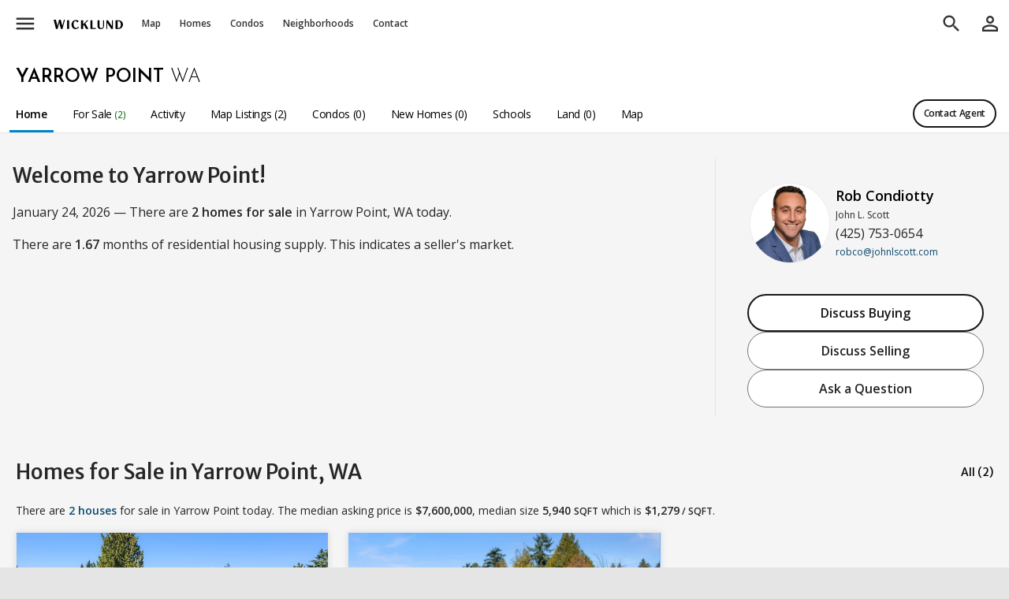

--- FILE ---
content_type: text/html; charset=utf-8
request_url: https://www.wicklundre.com/yarrow-point-wa
body_size: 20072
content:
<!DOCTYPE html>
<html lang="en-US">
<head>
<meta charset="UTF-8">
<title>Yarrow Point, WA Homes For Sale & Real Estate | Wicklund</title>
<link rel='canonical' href='https://www.wicklundre.com/yarrow-point-wa'/>
<meta name="description" content="Click to see today's 2 available homes for sale in Yarrow Point, WA now." />
<meta name="viewport" content="width=device-width, initial-scale=1, user-scalable=yes, maximum-scale=5.0, minimum-scale=1.0" />
<meta name="apple-mobile-web-app-capable" content="yes">
<meta name="mobile-web-app-capable" content="yes">
<meta name="theme-color" content="#ffffff">
<!-- Google Tag Manager -->
<script>(function(w,d,s,l,i) {w[l]=w[l]||[];w[l].push({'gtm.start':
            new Date().getTime(),event:'gtm.js'});var f=d.getElementsByTagName(s)[0],
        j=d.createElement(s),dl=l!='dataLayer'?'&l='+l:'';j.async=true;j.src=
        'https://www.googletagmanager.com/gtm.js?id='+i+dl;f.parentNode.insertBefore(j,f);
    })(window,document,'script','dataLayer','GTM-K8P5Z44');</script>
<!-- End Google Tag Manager -->
<script defer data-domain='wicklundre.com' src='https://plausible.io/js/script.js'></script>
<link rel="shortcut icon" sizes="192x192" href="https://static.landcast.com/wicklundre/pwa/icons/ios/192.png">
<link rel="shortcut icon" sizes="128x128" href="https://static.landcast.com/wicklundre/pwa/icons/ios/128.png">
<link rel="apple-touch-icon" href="https://static.landcast.com/wicklundre/pwa/icons/ios/192.png">
<link rel="preconnect" href="https://fonts.googleapis.com">
<link rel="preconnect" href="https://fonts.gstatic.com" crossorigin>
<link href='https://fonts.googleapis.com/css2?family=Josefin+Sans:wght@300;400;500;600&display=swap&family=Material+Icons&family=Material+Symbols+Outlined&family=Merriweather+Sans:wght@300;400;500;600;700&display=swap&family=Open+Sans:wght@300;400;500;600;700&display=swap&family=Architects+Daughter&display=swap&family=Montserrat:wght@100..900&display=swap' rel='stylesheet'>
<link href='https://cdn.jsdelivr.net/npm/swiper@11/swiper-bundle.min.css' rel='stylesheet'>
    <link rel="icon" href="https://landcast-live.s3-us-west-2.amazonaws.com/20230307elwbbl/favicon.ico" type="image/x-icon">
    <link rel="shortcut icon" href="https://landcast-live.s3-us-west-2.amazonaws.com/20230307elwbbl/favicon.ico" type="image/x-icon">
<link type="text/css" href="/css?group_keys=alpha,map" rel="stylesheet">

</head>
<body class="lc-overflow-y-scroll lc-scrollbar-sm">
<span id='global_top'></span>
<div data-roles='global' id='city_global' data-implements="AppComponent" class="lc-h-full">
	        <div class='lc-global-headers-outer'>
			<div class="lc-global-header-first-toolbar-helper" data-roles='fixed_element_top_adjustment_helper'></div>
<div class="lc-global-header-first-toolbar"
     data-scrolled_bg_color="#ffffff"
     data-distance="300"
     data-implements="ObservantGlobalTopNavbarBehavior"
>
	<div class="lc-h-full lc-mx-auto lc-flex lc-w-full lc-items-center lc-pl-8" data-roles='hide_on_global_search_container'>
		<div class="" data-roles='hide_on_global_search'>
			<button class='lc-display-none lc-w-48 lc-global-header-first-bar-link-color lc-py-16 lc-text-center'
					style="margin-right: -2px;"
					data-show_method="block"
					data-hide_method="display_none"
					data-roles="global_back_btn" type="button"><i class="material-icons md-28 lc-block">arrow_back</i></button>
		</div>
		<div class="lc-global-hamburger" data-roles='hide_on_global_search'>
			<div data-implements='DropdownComponent'
				 class='lc-dropdown lc-w-full' data-roles='dropdown_outer'
				 data-is_click_away_enabled='true'
				 data-is_backdrop_enabled='true'
                 name='global_header_first_left_menu'
			>
				<button data-roles='toggler'
						class="lc-nowrap lc-w-48 lc-global-header-first-bar-link-color lc-block lc-py-16 lc-text-center"
						type="button">
					<i class="material-icons lc-fs-30 lc-block">menu</i>
				</button><!--Start: Small screen drop down menu-->
				<ul data-roles='dropdown_content_outer'
					data-implements="DispatchSwipeLeftEventBehavior"
                    data-show_method="slide_in_from_left"
                    data-hide_method="slide_out_to_left"
					class='lc-global-header-first-main-dropdown-new lc-slide-in-special lc-text-lg lc-dropdown-items-min-h-48 children:lc-icons-md-18 lc-scrollbar-sm'
                    what="global_header_first_main_dropdown">
					<li><a class="lc-target lc-dropdown-item lc-h-60" href="/?ref=nav_menu"><i class="material-symbols-outlined">home</i><span>Home</span></a></li>
<li><a class="lc-target lc-dropdown-item" href="/feed/houses/Y/townhouses/Y/condos/Y/land/N/for_sale/Y/pending/N/closed/N/listings/Y/cities/auto/neighborhoods/auto/complexes_tru/auto/outlines_display/auto/city_id/any/county_id/any/new_construction/any/when_empty/apply_resets" data-roles="invokes_global_feed" data-feed_view_mode="map"><i class="material-symbols-outlined">map</i><span>Homes For Sale</span></a></li>
<li><a class="lc-target lc-dropdown-item lc-dropdown-item-indented" href="/feed/houses/Y/townhouses/Y/condos/N/land/N/for_sale/Y/pending/N/closed/N/listings/Y/cities/auto/neighborhoods/auto/complexes_tru/N/outlines_display/auto/city_id/any/county_id/any/new_construction/any/when_empty/apply_resets" data-roles="invokes_global_feed"><!--i class="material-symbols-outlined">villa</i--><span>Houses Only</span></a></li>
<li><a class="lc-target lc-dropdown-item lc-dropdown-item-indented" href="/feed/houses/N/townhouses/N/condos/Y/land/N/for_sale/Y/pending/N/closed/N/cities/N/complexes_tru/auto/listings/Y/neighborhoods/N/outlines_display/N/new_construction/any/when_empty/apply_resets" data-roles="invokes_global_feed"><!--i class="material-symbols-outlined">business</i--><span>Condos Only</span></a></li>
<li><a class="lc-target lc-dropdown-item lc-dropdown-item-indented" href="/feed/houses/Y/townhouses/Y/condos/Y/land/N/for_sale/Y/pending/N/closed/N/listings/Y/cities/auto/neighborhoods/auto/complexes_tru/auto/developments/auto/outlines_display/auto/city_id/any/county_id/any/new_construction/only/when_empty/apply_resets" data-roles="invokes_global_feed"><!--i class="material-symbols-outlined">fiber_new</i--><span>New Construction</span></a></li>
<li><a class="lc-target lc-dropdown-item lc-dropdown-item-indented" href="/feed/houses/Y/townhouses/Y/condos/Y/land/N/for_sale/Y/pending/N/closed/N/listings/Y/cities/auto/neighborhoods/auto/complexes_tru/auto/developments/auto/city_id/any/county_id/any/waterfront/only/when_empty/apply_resets" data-roles="invokes_global_feed"><!--i class="material-symbols-outlined">fiber_new</i--><span>Waterfront</span></a></li>
<li><a class="lc-target lc-dropdown-item lc-dropdown-item-indented" href="/feed/houses/N/townhouses/N/condos/N/land/Y/for_sale/Y/pending/N/closed/N/listings/Y/cities/N/neighborhoods/auto/complexes_tru/N/outlines_display/auto/city_id/any/county_id/any/new_construction/any/when_empty/apply_resets" data-roles="invokes_global_feed"><!--i class="material-symbols-outlined">rounded_corner</i--><span>Land For Sale</span></a></li>
<li class="lc-dropdown-divider"></li>
<li><a class="lc-target lc-dropdown-item" href="/feed/cities/N/complexes_tru/N/listings/N/neighborhoods/Y/outlines_display/Y/for_sale/N/pending/N/closed/N/houses/N/townhouses/N/condos/N/land/N/when_empty/apply_resets" data-department="neighborhoods" data-roles="invokes_global_feed" data-global-header-department-title-text="Neighborhoods"><i class="material-symbols-outlined">nature_people</i><span>Neighborhoods</span></a></li>
<li><a class="lc-target lc-dropdown-item" href="/feed/cities/N/complexes_tru/Y/listings/N/neighborhoods/N/outlines_display/N/for_sale/N/pending/N/closed/N/houses/N/townhouses/N/condos/N/land/N/when_empty/apply_resets" data-department="condos" data-roles="invokes_global_feed" data-global-header-department-title-text="Condo Buildings"><i class="material-symbols-outlined">business</i><span>Condo Buildings</span></a></li>
<li class="lc-dropdown-divider"></li>
<li><a class="lc-target lc-dropdown-item" href="/selling-with-us"><i><img class="lc-filter-333333 " style="height: 16px; width: 18px; margin-left: -4px; margin-right: 16px;" src="https://landcast-live.s3-us-west-2.amazonaws.com/20230317ikjrmo/listing-two-post-sign.svg"/></i><span>Selling with Us</span></a></li>
<li><a class="lc-target lc-dropdown-item" href="/buying-with-us"><i class="material-symbols-outlined">roofing</i><span>Buying with Us</span></a></li>
<li><a class="lc-target lc-dropdown-item" href="/about-us"><i><img class="lc-filter-333333" style="height: 16px; width: 18px; margin-left: -4px; margin-right: 16px;" src="https://landcast-live.s3-us-west-2.amazonaws.com/20230317rbtevf/wicklund-pointing-icon.svg"/></i><span>About Us</span></a></li>
<li><a class="lc-target lc-dropdown-item" href="/our-people"><i class="material-symbols-outlined">people</i><span>Our Team</span></a></li>
<li><a class="lc-target lc-dropdown-item" href="/contact-us"><i class="material-symbols-outlined">perm_phone_msg</i><span>Contact Us</span></a></li>
<li class="lc-dropdown-divider"></li>
<li><a class="lc-target lc-dropdown-item" href="/cities-by-name"><i class="material-symbols-outlined">location_city</i><span>City List</span></a></li>
<li><a class="lc-target lc-dropdown-item" href="/home-builders"><i class="material-symbols-outlined">engineering</i><span>Home Builder List</span></a></li>
<li class="lc-dropdown-divider"></li>
<li><a class="lc-target lc-dropdown-item" href="/home-price-index"><i class="material-symbols-outlined">trending_up</i><span>Home Price Index</span></a></li>
<li><a class="lc-target lc-dropdown-item" href="/value-now"><i class="material-symbols-outlined">difference</i><span>Calculate Value Now</span></a></li>
<li><a class="lc-target lc-dropdown-item" href="/stats"><i class="material-symbols-outlined">monitoring</i><span>All Stats &amp; Graphs</span></a></li>
<li><a class="lc-target lc-dropdown-item" href="/popular"><i class="material-symbols-outlined">stars</i><span>Popular</span></a></li>
<li><a class="lc-target lc-dropdown-item" href="/articles"><i class="material-symbols-outlined">feed</i><span>Articles</span></a></li>
<li><a class="lc-target lc-dropdown-item" href="/back-into-lot-value"><i class="material-symbols-outlined">calculate</i><span>Calculators</span></a></li>
<li class="lc-dropdown-divider"></li>
<li><a class="lc-target lc-dropdown-item" href="/support"><i class="material-symbols-outlined">help</i><span>App Support</span></a></li>
<li><a class="lc-target lc-dropdown-item" href="javascript: location.reload()"><i class="material-symbols-outlined">refresh</i><span>Reload App</span></a></li>
<div class="lc-text-center lc-text-color-toned-down"><span class="lc-text-2xs lc-text-color-toned-down"><span>Version: </span><span id="app_version">...</span></span></div>				</ul>
			</div>
		</div>
		<div class="lc-flex
                    lc-h-full
                    lc-max-w-device-3xl
                    lc-flex-grow
                    lc-text-decoration-none
                    lc-items-center
                    lc-mx-auto"
		>
			    <!-- small screen map link icon -->
    <li class="md:lc-hidden-offscreen" data-roles='hide_on_global_search'>
        <a class="lc-block lc-w-54 lc-global-header-first-bar-link-color lc-py-16 lc-text-center"
           data-roles="invokes_global_feed"
           data-feed_view_mode="map"
           href='/feed' ><i class="material-icons md-28 lc-block">map</i>
        </a>
    </li>
    <!-- small screen logo link icon -->
            <li class="md:lc-hidden-offscreen lc-text-center"
            style="position: absolute; top: 50%; left: 50%; transform: translate(-50%, -50%);"
            data-roles='hide_on_global_search global_logo_cell'>
            <a class="lc-global-header-site-logo-middle-area" href="/?ref=nav_logo">
                <img class="lc-global-header-logo" src='https://d2f7fbq712wfpr.cloudfront.net/231027808048646429/wicklund-real-estate-logo-active-wicklund-only.svg?v=3' alt="logo"/></a>
        </li>
        
        <li
    class='lc-hidden-offscreen-lte-sm'        data-roles='hide_on_global_search'>
            <a href="/?ref=nav_logo"
            class='lc-global-header-logo-a'                                                                    ><img alt='Logo' class='lc-global-header-logo' src='https://d2f7fbq712wfpr.cloudfront.net/231027808048646429/wicklund-real-estate-logo-active-wicklund-only.svg?v=3'/></a>
    </li>
        <li
    class='lc-hidden-offscreen-lte-sm'        data-roles='hide_on_global_search'>
            <a href="/feed"
            class='lc-global-header-first-bar-link lc-nowrap'                        data-roles='invokes_global_feed'            data-feed_view_mode='map'                                 >Map</a>
    </li>
        <li
    class='lc-hidden-offscreen-lte-sm'        data-roles='hide_on_global_search'>
            <a href="/feed/houses/Y/townhouses/Y/condos/Y/land/N/for_sale/Y/pending/N/closed/N/listings/Y/cities/auto/neighborhoods/auto/complexes_tru/auto/outlines_display/auto/city_id/any/county_id/any/new_construction/any/when_empty/apply_resets"
            class='lc-global-header-first-bar-link lc-nowrap'                        data-roles='invokes_global_feed'                                            >Homes</a>
    </li>
        <li
    class='lc-hidden-offscreen-lte-sm'        data-roles='hide_on_global_search'>
            <a href="/feed/houses/N/townhouses/N/condos/Y/land/N/for_sale/Y/pending/N/closed/N/cities/N/complexes_tru/auto/listings/Y/neighborhoods/N/outlines_display/N/new_construction/any/when_empty/apply_resets"
            class='lc-global-header-first-bar-link lc-nowrap'                        data-roles='invokes_global_feed'                                            >Condos</a>
    </li>
        <li
    class='lc-hidden-offscreen-lte-sm'        data-roles='hide_on_global_search'>
            <a href="/feed/houses/Y/townhouses/Y/condos/Y/land/N/for_sale/Y/pending/N/closed/N/listings/Y/cities/auto/neighborhoods/auto/complexes_tru/auto/developments/auto/outlines_display/auto/city_id/any/county_id/any/new_construction/only/when_empty/apply_resets"
            class='lc-global-header-first-bar-link lc-nowrap lc-hidden-lte-lg'                        data-roles='invokes_global_feed'                                            >New Construction</a>
    </li>
        <li
    class='lc-hidden-offscreen-lte-sm'        data-roles='hide_on_global_search'>
            <a href="/feed/houses/Y/townhouses/Y/condos/Y/land/N/for_sale/Y/pending/N/closed/N/listings/Y/cities/auto/neighborhoods/auto/complexes_tru/auto/developments/auto/city_id/any/county_id/any/waterfront/only/when_empty/apply_resets"
            class='lc-global-header-first-bar-link lc-nowrap lc-hidden-lte-lg'                        data-roles='invokes_global_feed'                                            >Waterfront</a>
    </li>
        <li
    class='lc-hidden-offscreen-lte-sm'        data-roles='hide_on_global_search'>
            <a href="/feed/cities/N/complexes_tru/N/listings/N/neighborhoods/Y/outlines_display/Y/for_sale/N/pending/N/closed/N/houses/N/townhouses/N/condos/N/land/N/when_empty/apply_resets"
            class='lc-global-header-first-bar-link lc-nowrap'                        data-roles='invokes_global_feed'                                            >Neighborhoods</a>
    </li>
        <li
    class='lc-hidden-offscreen-lte-sm'        data-roles='hide_on_global_search'>
            <a href="/feed/cities/N/complexes_tru/Y/listings/N/neighborhoods/N/outlines_display/N/for_sale/N/pending/N/closed/N/houses/N/townhouses/N/condos/N/land/N/when_empty/apply_resets"
            class='lc-global-header-first-bar-link lc-nowrap lc-hidden-lte-lg'                        data-roles='invokes_global_feed'                                            ><span class='lc-hidden-lte-lg'>Condo </span>Buildings</a>
    </li>
        <li
    class='lc-hidden-offscreen-lte-sm'        data-roles='hide_on_global_search'>
            <a href="/cities-by-name"
            class='lc-global-header-first-bar-link lc-nowrap lc-hidden-lte-xl'                                                                    >Cities</a>
    </li>
        <li
    class='lc-hidden-offscreen-lte-sm'        data-roles='hide_on_global_search'>
            <a href="/popular"
            class='lc-global-header-first-bar-link lc-nowrap lc-hidden-lte-lg'                                                                    >Popular</a>
    </li>
        <li
    class='lc-hidden-offscreen-lte-sm'        data-roles='hide_on_global_search'>
            <a href="/articles"
            class='lc-global-header-first-bar-link lc-nowrap lc-hidden-lte-xl'                                                                    >Articles</a>
    </li>
        <li
    class='lc-hidden-offscreen-lte-sm'        data-roles='hide_on_global_search'>
            <a href="/home-builders"
            class='lc-global-header-first-bar-link lc-nowrap lc-hidden-lte-xl'                                                                    >Builders</a>
    </li>
        <li
    class='lc-hidden-offscreen-lte-sm'        data-roles='hide_on_global_search'>
            <a href="/our-people"
            class='lc-global-header-first-bar-link lc-nowrap'                                                                    >Contact</a>
    </li>
        <li
    class='lc-hidden-offscreen-lte-sm'        data-roles='hide_on_global_search'>
            <a href="/selling-with-us"
            class='lc-global-header-first-bar-link lc-nowrap lc-hidden-lte-lg'                                                                    >Selling</a>
    </li>
        <li
    class='lc-hidden-offscreen-lte-sm'        data-roles='hide_on_global_search'>
            <a href="/buying-with-us"
            class='lc-global-header-first-bar-link lc-nowrap lc-hidden-lte-lg'                                                                    >Buying</a>
    </li>
			<div class="lc-flex-grow lc-flex lc-items-center lc-h-full lc-max-w-device-xl lc-ml-auto">
    <div class="lc-global-search-outer lc-hidden-lte-lg lc-w-full"
         data-implements="GlobalSearchComponent"
         data-instance_name="first_bar_search"
         id="first_bar_global_search_outer"
    >
        <form action="/search"
              method="get"
              id="global_search_form"
              >
            <div class="lc-global-search-inner">
                <button type="button" class="lc-global-search-cancel-btn lc-global-header-first-bar-link-color lc-hidden-offscreen"
                        data-roles="cancel_btn"><i class="material-icons md-28">arrow_back</i></button>
                <div class="lc-clear-entry-parent lc-flex-grow lc-pr-8 lc-pl-48 lc-child-btn-x-clear-entry-right-8"
                    data-implements="TypeaheadComponent ClearEntryComponent"
                    data-trigger_on_char_length="1"
                    data-nbr_to_show="20"
                    data-must_match_an_option="false"
                    data-submit_form_on_option_selected="true"
                    data-source_url="/api/typeahead"
                    data-typeahead_name="global_search"
                        >
                    <input
                        autocomplete="search"
                        class="lc-global-search-input-text"
                        placeholder="Search"
                        data-roles="typeahead_query_input_text search_input_text clear_entry_input"
                        name="query"
                        type="text"
                        value=""
                    />

                    <input
                            type="hidden"
                            name="selected_display_value"
                            data-roles="typeahead_selected_display_value_input"
                            />
                    <input
                            type="hidden"
                            name="selected_id"
                            data-roles="typeahead_actual_input"
                            />
                    <input
                            type="hidden"
                            name="selected_resource_name"
                            data-roles="typeahead_selected_resource_name_input"
                            />
                    <input
                            type="hidden"
                            name="selected_url"
                            data-roles="typeahead_selected_url_input"
                    />
                </div>
            </div>
        </form>
    </div>
</div>			<div class="xl:lc-hidden">
				<button class="lc-h-50 lc-block lc-text-center lc-global-header-first-bar-link-color"
						data-roles="global_btn_search_trigger"
				><i class="material-icons lc-global-search-icon md-28">search</i>
				</button>
			</div>
			<div class="lc-display-none xl:lc-block lc-w-10"></div>
		</div>
		<div class="lc-dropdown" data-implements="UserProfileBtnComponent" data-roles="hide_on_global_search">
            			<button type="button"
                    class="lc-h-50 lc-block lc-text-center lc-global-header-first-bar-link-color"
                    title='Sign In' data-roles="profile_icon_btn">
				<i class="lc-global-profile-icon md-30 material-icons lc-w-48">person_outline</i>
			</button>
			<ul data-roles='signed_in_dropdown_content_outer'
				class='lc-w-300 lc-text-lg lc-global-user-stuff-dropdown-content lc-slide-in-special'
                data-show_method="slide_in_from_right"
                data-hide_method="slide_out_to_right"
				data-implements="DispatchSwipeRightEventBehavior"
			>
				<li class="lc-dropdown-item lc-min-h-48" data-roles="user_greeting_element">Hi!</li>

<li><a class="lc-target lc-dropdown-item lc-min-h-48" href="/saved?saved_type=listings&for_sale=Y&pending=Y&closed=any&tag_name=favorite"><i class="material-icons lc-text-color-red-favorite">favorite</i>Saved Listings</a></li>
<li><a class="lc-target lc-dropdown-item lc-min-h-48" href="/saved?saved_type=neighborhoods&tag_name=favorite"><i class="material-icons">nature_people</i>Saved Neighborhoods</a></li>
<li><a class="lc-target lc-dropdown-item lc-min-h-48" href="/saved?saved_type=buildings&tag_name=favorite"><i class="material-icons">business</i>Saved Buildings</a></li>
<li><a class="lc-target lc-dropdown-item lc-min-h-48" href="/manage/saved_searches"><i class="material-symbols-outlined">broadcast_on_home</i>Saved Searches</a></li>
<li><a class="lc-target lc-dropdown-item lc-min-h-48" href="/recently-viewed"><i class="material-symbols-outlined">history</i>Recents</a></li>
<li class="lc-dropdown-divider"></li>
<li><a class="lc-target lc-dropdown-item lc-min-h-48" href="/edit-your-profile" ><i class="material-symbols-outlined">manage_accounts</i>Profile</a></li>
<li><a class="lc-target lc-dropdown-item lc-min-h-48" href="/edit-your-settings" ><i class="material-symbols-outlined">settings</i>Settings</a></li>
<li><a class="lc-target lc-dropdown-item lc-min-h-48 lc-last" href="/sign-out" data-ajaxify="false"><i class="material-symbols-outlined">logout</i>Sign Out</a></li>			</ul>
		</div>
	</div>
</div>        </div>
	    <div class='lc-global-panels-outer'>
				<div
        id='global_map'
        class="lc-feed-container-absolute lc-top-0-plus-height-global-header-first-toolbar "
        style=" display: none;"
        data-implements='FeedComponent '
        data-roles="global_panel_feed"
        data-affiliated_save_form_id=''
        data-add_drawing_controls_flag='false'
        data-allow_auto_trigger_listings_on='true'
        data-allow_update_history='true'
        data-feed_view_mode=''
        data-filters_parent_element_selector='#global_map_filters_parent'
        data-hide_method='display_none'
        data-init_center_lat=''
        data-init_center_lng=''
        data-init_east_lng=''
        data-init_map_area_based_on=''
        data-init_map_zoom='10'
        data-init_north_lat=''
        data-init_south_lat=''
        data-init_west_lng=''
        data-is_feed_enabled='true'
        data-is_filter_polygon_drawing_enabled='true'
        data-is_find_me_btn_enabled='true'
        data-is_jump_to_location_control_enabled='false'
        data-is_simple_marker_enabled='false'
        data-is_update_on_map_move_enabled='true'
        data-map_color_scheme=''
        data-map_id='global_map'
        data-map_list_both_btn_display='show'
        data-map_load_timing_key='on_global_panel_feed_shown'
        data-map_view_type='roadmap'
        data-mouse_wheel_scroll_to_zoom=''
        data-show_method='flex'
        data-source_url=''
        data-update_input_elements_to_match_map_settings_enabled=''
>
            <div class="lc-map-top-bar lc-bg-toolbar-1 lc-px-10 lc-bb-1-darken-10 lc-overflow-x-smart">
            <div class="lc-flex lc-w-full lc-items-center lc-h-full">
                <button class="lc-btn-flex lc-btn-md lc-btn-primary lc-rounded-full lc-font-semibold lc-w-120 lc-pa-0"
                        data-roles="filters_btn"><i class="material-symbols-outlined md-16 lc-pr-2">tune</i> Filters</button>

                <div class="lc-relative lc-hidden-offscreen-lte-md lc-ml-10 lc-flex lc-border-1 lc-rounded-full lc-pl-8 lc-border-color-input" data-roles="toggle_display_inverse_to_filters_display">
				    <select
            class='lc-price-min-proxy-select lc-price-proxy-select '
            data-reset_value="any"
            data-roles='toggle_display_inverse_to_filters_display'
            data-implements="FilterElementProxyBehavior"
            data-original_value="any"
			data-real_filter_parent_selector="#global_map_filters_parent"
			data-real_filter_name="price_min"
            name="price_min"><option value='any' selected='selected'>Price &nbsp;Any</option><option value='50000' >&nbsp;&nbsp;$50K</option><option value='100000' >$100K</option><option value='150000' >$150K</option><option value='200000' >$200K</option><option value='250000' >$250K</option><option value='300000' >$300K</option><option value='350000' >$350K</option><option value='400000' >$400K</option><option value='450000' >$450K</option><option value='500000' >$500K</option><option value='550000' >$550K</option><option value='600000' >$600K</option><option value='650000' >$650K</option><option value='700000' >$700K</option><option value='750000' >$750K</option><option value='800000' >$800K</option><option value='850000' >$850K</option><option value='900000' >$900K</option><option value='950000' >$950K</option><option value='1000000' >$1.0M</option><option value='1100000' >$1.1M</option><option value='1200000' >$1.2M</option><option value='1300000' >$1.3M</option><option value='1400000' >$1.4M</option><option value='1500000' >$1.5M</option><option value='1600000' >$1.6M</option><option value='1700000' >$1.7M</option><option value='1800000' >$1.8M</option><option value='1900000' >$1.9M</option><option value='2000000' >$2.0M</option><option value='2100000' >$2.1M</option><option value='2200000' >$2.2M</option><option value='2300000' >$2.3M</option><option value='2400000' >$2.4M</option><option value='2500000' >$2.5M</option><option value='2800000' >$2.8M</option><option value='3000000' >$3.0M</option><option value='3200000' >$3.2M</option><option value='3500000' >$3.5M</option><option value='4000000' >$4.0M</option><option value='4500000' >$4.5M</option><option value='5000000' >$5.0M</option><option value='5500000' >$5.5M</option><option value='6000000' >$6.0M</option><option value='6500000' >$6.5M</option><option value='7000000' >$7.0M</option><option value='8000000' >$8.0M</option><option value='9000000' >$9.0M</option><option value='10000000' >$10.0M</option></select>                    <div class="lc-price-range-proxy-to-label">to</div>
				    <select
            class='lc-price-max-proxy-select lc-price-proxy-select '
            data-reset_value="any"
            data-roles='toggle_display_inverse_to_filters_display'
            data-implements="FilterElementProxyBehavior"
            data-original_value="any"
			data-real_filter_parent_selector="#global_map_filters_parent"
			data-real_filter_name="price_max"
            name="price_max"><option value='any' selected='selected'>Any</option><option value='50000' >&nbsp;&nbsp;$50K</option><option value='100000' >$100K</option><option value='150000' >$150K</option><option value='200000' >$200K</option><option value='250000' >$250K</option><option value='300000' >$300K</option><option value='350000' >$350K</option><option value='400000' >$400K</option><option value='450000' >$450K</option><option value='500000' >$500K</option><option value='550000' >$550K</option><option value='600000' >$600K</option><option value='650000' >$650K</option><option value='700000' >$700K</option><option value='750000' >$750K</option><option value='800000' >$800K</option><option value='850000' >$850K</option><option value='900000' >$900K</option><option value='950000' >$950K</option><option value='1000000' >$1.0M</option><option value='1100000' >$1.1M</option><option value='1200000' >$1.2M</option><option value='1300000' >$1.3M</option><option value='1400000' >$1.4M</option><option value='1500000' >$1.5M</option><option value='1600000' >$1.6M</option><option value='1700000' >$1.7M</option><option value='1800000' >$1.8M</option><option value='1900000' >$1.9M</option><option value='2000000' >$2.0M</option><option value='2100000' >$2.1M</option><option value='2200000' >$2.2M</option><option value='2300000' >$2.3M</option><option value='2400000' >$2.4M</option><option value='2500000' >$2.5M</option><option value='2800000' >$2.8M</option><option value='3000000' >$3.0M</option><option value='3200000' >$3.2M</option><option value='3500000' >$3.5M</option><option value='3800000' >$3.8M</option><option value='4000000' >$4.0M</option><option value='4500000' >$4.5M</option><option value='5000000' >$5.0M</option><option value='5500000' >$5.5M</option><option value='6000000' >$6.0M</option><option value='6500000' >$6.5M</option><option value='7000000' >$7.0M</option><option value='7500000' >$7.5M</option><option value='8000000' >$8.0M</option><option value='9000000' >$9.0M</option><option value='10000000' >$10.0M</option></select>                </div>
                <button class='lc-hidden-offscreen-lte-sm lc-btn-toggle-pill lc-h-42 lc-w-42 lc-icon-only lc-btn-toggle-pill-primary lc-ml-12 lc-mr-4 active'
                        data-roles="toggle_display_inverse_to_filters_display"
                        data-implements="FilterElementProxyBehavior ToggleYNBehavior"
                        data-real_filter_parent_selector="#global_map_filters_parent"
                        data-real_filter_name="houses"
                        data-value="Y"
                        title="Houses"
                        type="button"><i class="material-symbols-outlined md-20">house</i></button>
                <button class='lc-hidden-offscreen-lte-sm lc-btn-toggle-pill lc-h-42 lc-w-42  lc-icon-only lc-btn-toggle-pill-primary lc-mr-4 active'
                        data-roles="toggle_display_inverse_to_filters_display"
                        data-implements="FilterElementProxyBehavior ToggleYNBehavior"
                        data-real_filter_parent_selector="#global_map_filters_parent"
                        data-real_filter_name="townhouses"
                        data-value="Y"
                        title="Townhouses"
                        type="button"><i class="material-symbols-outlined md-16">holiday_village</i></button>
                <button class='lc-hidden-offscreen-lte-sm lc-btn-toggle-pill lc-h-42 lc-w-42  lc-icon-only lc-btn-toggle-pill-primary lc-mr-4 active'
                        data-roles="toggle_display_inverse_to_filters_display"
                        data-implements="FilterElementProxyBehavior ToggleYNBehavior"
                        data-real_filter_parent_selector="#global_map_filters_parent"
                        data-real_filter_name="condos"
                        data-value="Y"
                        title="Condos"
                        type="button"><i class="material-symbols-outlined md-16">business</i></button>
                <button class='lc-hidden-offscreen-lte-md lc-mr-4 lc-btn-toggle-pill lc-h-42 lc-w-42  lc-icon-only lc-btn-toggle-pill-primary lc-mr-4 active'
                        data-roles="toggle_display_inverse_to_filters_display"
                        data-implements="FilterElementProxyBehavior ToggleYNBehavior"
                        data-real_filter_parent_selector="#global_map_filters_parent"
                        data-real_filter_name="land"
                        data-value="Y"
                        title="Land"
                        type="button"><i class="material-symbols-outlined md-16">rounded_corner</i></button>
                <button class='lc-hidden-offscreen-lte-sm lc-btn-toggle-pill lc-h-42 lc-btn-toggle-pill-primary lc-w-80 lc-mr-4 lc-btn-toggle-pill-for-sale lc-ml-12 active'
                        data-roles="toggle_display_inverse_to_filters_display"
                        data-implements="FilterElementProxyBehavior ToggleYNBehavior"
                        data-real_filter_parent_selector="#global_map_filters_parent"
                        data-real_filter_name="for_sale"
                        data-value="Y">For Sale</button>
                <button class='lc-hidden-offscreen-lte-sm lc-btn-toggle-pill lc-h-42 lc-btn-toggle-pill-primary lc-w-80 lc-mr-4 lc-btn-toggle-pill-pending '
                        data-roles="toggle_display_inverse_to_filters_display"
                        data-implements="FilterElementProxyBehavior ToggleYNBehavior"
                        data-real_filter_parent_selector="#global_map_filters_parent"
                        data-real_filter_name="pending"
                        data-value="N"
                        type="button">Pending</button>
				<select
            class='lc-btn-toggle-pill lc-closed-proxy-select lc-hidden-offscreen-lte-md lc-mr-2 lc-border-none '
            data-reset_value="N"
            data-roles='toggle_display_inverse_to_filters_display'
            data-implements="FilterElementProxyBehavior"
            data-original_value="N"
			data-real_filter_parent_selector="#global_map_filters_parent"
			data-real_filter_name="closed"
            name="closed"><option value='N' selected='selected'>Sales - Off</option><option value='5' > &nbsp;5 Days</option><option value='10' > &nbsp;10 Days</option><option value='15' > 15 Days</option><option value='30' > 30 Days</option><option value='60' > 60 Days</option><option value='90' > 90 Days</option><option value='183' >6 Months</option><option value='270' >9 Months</option><option value='365' >12 Months</option><option value='548' >18 Months</option><option value='730' > 2 Years</option><option value='1095' > 3 Years</option><option value='1460' > 4 Years</option><option value='1825' > 5 Years</option><option value='3650' >10 Years</option><option value='any' >Max Years</option></select>                <a class='lc-block lc-text-xs lc-font-semibold lc-ml-4 lc-px-8 lc-text-color-sophisticated-link'
                        data-roles="invokes_global_feed toggle_display_inverse_to_filters_display"
                        href="/feed/houses/Y/townhouses/Y/condos/Y/land/N/for_sale/Y/pending/N/closed/N/listings/Y/cities/auto/neighborhoods/auto/complexes_tru/auto/city_id/any/county_id/any/new_construction/any/waterfront/any/when_empty/apply_resets">Reset</a>
                <button class='lc-btn-flex lc-h-42 lc-w-54 lc-text-xs lc-btn-light lc-btn-map-top-bar lc-ml-auto lc-rounded-left-full lc-pl-16 lc-pr-12 lc-hidden-offscreen-lte-sm'
                        data-roles="map_option_btn" type="button">Map</button>
                <button class='lc-btn-flex lc-h-42 lc-w-48 lc-text-xs lc-btn-light lc-btn-map-top-bar lc-br-none lc-bl-none lc-px-10 lc-hidden-offscreen-lte-sm'
                        data-roles="map_list_both_btn" type="button">Both</button>
                <button class='lc-btn-flex lc-h-42 lc-w-54 lc-text-xs lc-btn-light lc-btn-map-top-bar lc-rounded-right-full lc-pr-16 lc-pl-12 lc-hidden-offscreen-lte-sm'
                        data-roles="list_option_btn" type="button">List</button>
                <button class="lc-btn-flex lc-h-42 lc-text-xs lc-btn-light lc-rounded-md lc-font-semibold lc-w-42 lc-ml-auto md:lc-hidden-offscreen lc-px-0"
                        data-roles="map_list_switcher_btn" type="button">List</button>
            </div>
        </div>
		<div class="lc-filters lc-smart-feed-filters lc-bg-toolbar-1 lc-slide-in-special lc-filters-comfy lc-flex lc-flex-col lc-box-shadow-border-down-right-dark-md"
     data-roles="filters_panel"
     data-visible="false"
     data-show_method="slide_in_from_left"
     data-hide_method="slide_out_to_left"
     data-implements="DispatchSwipeLeftEventBehavior"
     id="global_map_filters_parent">
    <div class="lc-flex-row lc-w-full lc-pl-16 lc-items-center lc-pt-6 lc-flex-54">
        <button class='lc-btn-work lc-btn-md lc-font-semibold lc-rounded-full lc-w-100'
                data-roles="filters_done_btn"
                type="button">Done</button>
        <div class="">
            <a class='lc-block lc-text-xs lc-font-semibold lc-ml-4 lc-px-8 lc-text-color-sophisticated-link'
               data-roles="invokes_global_feed"
               href="/feed/houses/Y/townhouses/Y/condos/Y/land/N/for_sale/Y/pending/N/closed/N/listings/Y/cities/auto/neighborhoods/auto/complexes_tru/auto/city_id/any/county_id/any/new_construction/any/waterfront/any/when_empty/apply_resets">Reset</a>
        </div>
        <button class='lc-btn-filters-dock lc-ml-auto lc-hidden-lte-md'
                data-roles="filters_dock_btn"
                title="Dock Filters"
                type="button"><i class="material-symbols-outlined md-24 lc-text-color-toned-down-more">dock_to_right</i></button>
    </div>
    <div class="lc-px-16 lc-pt-24 lc-pb-16 xlc-h-full lc-overflow-x-hidden-y-auto lc-flex-grow lc-scrollbar-sm">
                
<div class="lc-flex lc-w-full lc-justify-around">
		<input
                
                
                
                
                
                data-original_value="Y"
                
                data-roles="filter_element"
                
                
                
                	
                
                
                
                
                
                name="houses"
                
                
                
                
                title="houses"
            	type="hidden"
            	value="Y"/>	<input
                
                
                
                
                
                data-original_value="Y"
                
                data-roles="filter_element"
                
                
                
                	
                
                
                
                
                
                name="townhouses"
                
                
                
                
                title="townhouses"
            	type="hidden"
            	value="Y"/>	<input
                
                
                
                
                
                data-original_value="Y"
                
                data-roles="filter_element"
                
                
                
                	
                
                
                
                
                
                name="condos"
                
                
                
                
                title="condos"
            	type="hidden"
            	value="Y"/>	<input
                
                
                
                
                
                data-original_value="Y"
                
                data-roles="filter_element"
                
                
                
                	
                
                
                
                
                
                name="land"
                
                
                
                
                title="land"
            	type="hidden"
            	value="Y"/>	<div class="lc-flex lc-flex-col lc-items-center">
		<button class='lc-btn-toggle-pill lc-btn-toggle-pill-circle-lg lc-btn-toggle-pill-primary active'
				data-implements="FilterElementProxyBehavior ToggleYNBehavior"
				data-real_filter_parent_selector="#global_map_filters_parent"
				data-real_filter_name="houses"
				data-value="Y"
				title="Houses"
				type="button"><i class="material-symbols-outlined md-20">house</i></button>
		<div class="lc-pt-4 lc-text-2xs lc-font-semibold">Houses</div>
	</div>
	<div class="lc-flex lc-flex-col lc-items-center">
		<button class='lc-btn-toggle-pill lc-btn-toggle-pill-circle-lg  lc-btn-toggle-pill-primary active'
				data-implements="FilterElementProxyBehavior ToggleYNBehavior"
				data-real_filter_parent_selector="#global_map_filters_parent"
				data-real_filter_name="townhouses"
				data-value="Y"
				title="Townhouses"
				type="button"><i class="material-symbols-outlined md-16">holiday_village</i></button>
		<div class="lc-pt-4 lc-text-2xs lc-font-semibold">Townhouses</div>
	</div>
	<div class="lc-flex lc-flex-col lc-items-center">
		<button class='lc-btn-toggle-pill lc-btn-toggle-pill-circle-lg  lc-btn-toggle-pill-primary active'
				data-implements="FilterElementProxyBehavior ToggleYNBehavior"
				data-real_filter_parent_selector="#global_map_filters_parent"
				data-real_filter_name="condos"
				data-value="Y"
				title="Condos"
				type="button"><i class="material-symbols-outlined md-16">business</i></button>
		<div class="lc-pt-4 lc-text-2xs lc-font-semibold">Condos</div>
	</div>
			<div class="lc-flex lc-flex-col lc-items-center">
			<button class='lc-btn-toggle-pill lc-btn-toggle-pill-circle-lg  lc-btn-toggle-pill-primary active'
					data-implements="FilterElementProxyBehavior ToggleYNBehavior"
					data-real_filter_parent_selector="#global_map_filters_parent"
					data-real_filter_name="land"
					data-value="Y"
					title="Land"
					type="button"><i class="material-symbols-outlined md-16">rounded_corner</i></button>
			<div class="lc-pt-4 lc-text-2xs lc-font-semibold">Land</div>
		</div>
	</div>

        <div class="lc-spacer-32"></div>
		
			<div class='lc-control-wrapper'  data-roles="">
	            <div class='lc-label-add-on-sm'>Price</div>
	            <select
					
					class="lc-appearance-none"
					
					
					data-original_value=""
					data-reset_value="any"
					data-roles="filter_element"
					
					
												
					
					
					name="price_min"
					
					
					title="price_min"
					><option value='any' >Any</option><option value='50000' >&nbsp;&nbsp;$50K</option><option value='100000' >$100K</option><option value='150000' >$150K</option><option value='200000' >$200K</option><option value='250000' >$250K</option><option value='300000' >$300K</option><option value='350000' >$350K</option><option value='400000' >$400K</option><option value='450000' >$450K</option><option value='500000' >$500K</option><option value='550000' >$550K</option><option value='600000' >$600K</option><option value='650000' >$650K</option><option value='700000' >$700K</option><option value='750000' >$750K</option><option value='800000' >$800K</option><option value='850000' >$850K</option><option value='900000' >$900K</option><option value='950000' >$950K</option><option value='1000000' >$1.0M</option><option value='1100000' >$1.1M</option><option value='1200000' >$1.2M</option><option value='1300000' >$1.3M</option><option value='1400000' >$1.4M</option><option value='1500000' >$1.5M</option><option value='1600000' >$1.6M</option><option value='1700000' >$1.7M</option><option value='1800000' >$1.8M</option><option value='1900000' >$1.9M</option><option value='2000000' >$2.0M</option><option value='2100000' >$2.1M</option><option value='2200000' >$2.2M</option><option value='2300000' >$2.3M</option><option value='2400000' >$2.4M</option><option value='2500000' >$2.5M</option><option value='2800000' >$2.8M</option><option value='3000000' >$3.0M</option><option value='3200000' >$3.2M</option><option value='3500000' >$3.5M</option><option value='4000000' >$4.0M</option><option value='4500000' >$4.5M</option><option value='5000000' >$5.0M</option><option value='5500000' >$5.5M</option><option value='6000000' >$6.0M</option><option value='6500000' >$6.5M</option><option value='7000000' >$7.0M</option><option value='8000000' >$8.0M</option><option value='9000000' >$9.0M</option><option value='10000000' >$10.0M</option></select>
	            <div class='lc-label-range-to'>to</div>
	            <select
					
					class="lc-appearance-none"
					
					
					data-original_value=""
					data-reset_value="any"
					data-roles="filter_element"
					
					
												
					
					
					name="price_max"
					
					
					title="price_max"
					><option value='any' >Any</option><option value='50000' >&nbsp;&nbsp;$50K</option><option value='100000' >$100K</option><option value='150000' >$150K</option><option value='200000' >$200K</option><option value='250000' >$250K</option><option value='300000' >$300K</option><option value='350000' >$350K</option><option value='400000' >$400K</option><option value='450000' >$450K</option><option value='500000' >$500K</option><option value='550000' >$550K</option><option value='600000' >$600K</option><option value='650000' >$650K</option><option value='700000' >$700K</option><option value='750000' >$750K</option><option value='800000' >$800K</option><option value='850000' >$850K</option><option value='900000' >$900K</option><option value='950000' >$950K</option><option value='1000000' >$1.0M</option><option value='1100000' >$1.1M</option><option value='1200000' >$1.2M</option><option value='1300000' >$1.3M</option><option value='1400000' >$1.4M</option><option value='1500000' >$1.5M</option><option value='1600000' >$1.6M</option><option value='1700000' >$1.7M</option><option value='1800000' >$1.8M</option><option value='1900000' >$1.9M</option><option value='2000000' >$2.0M</option><option value='2100000' >$2.1M</option><option value='2200000' >$2.2M</option><option value='2300000' >$2.3M</option><option value='2400000' >$2.4M</option><option value='2500000' >$2.5M</option><option value='2800000' >$2.8M</option><option value='3000000' >$3.0M</option><option value='3200000' >$3.2M</option><option value='3500000' >$3.5M</option><option value='3800000' >$3.8M</option><option value='4000000' >$4.0M</option><option value='4500000' >$4.5M</option><option value='5000000' >$5.0M</option><option value='5500000' >$5.5M</option><option value='6000000' >$6.0M</option><option value='6500000' >$6.5M</option><option value='7000000' >$7.0M</option><option value='7500000' >$7.5M</option><option value='8000000' >$8.0M</option><option value='9000000' >$9.0M</option><option value='10000000' >$10.0M</option></select>	            
	        </div>		
			<div class='lc-control-wrapper'  data-roles="">
	            <div class='lc-label-add-on-sm'>SQFT</div>
	            <select
					
					class="lc-appearance-none"
					
					
					data-original_value=""
					data-reset_value="any"
					data-roles="filter_element"
					
					
												
					
					
					name="home_size_min"
					
					
					title="home_size_min"
					><option value='any' >Any</option><option value='500' >&nbsp;&nbsp;&nbsp;500</option><option value='600' >&nbsp;&nbsp;&nbsp;600</option><option value='700' >&nbsp;&nbsp;&nbsp;700</option><option value='800' >&nbsp;&nbsp;&nbsp;800</option><option value='900' >&nbsp;&nbsp;&nbsp;900</option><option value='1000' >1,000</option><option value='1100' >1,100</option><option value='1200' >1,200</option><option value='1300' >1,300</option><option value='1400' >1,400</option><option value='1500' >1,500</option><option value='1600' >1,600</option><option value='1700' >1,700</option><option value='1800' >1,800</option><option value='2000' >2,000</option><option value='2200' >2,200</option><option value='2400' >2,400</option><option value='2500' >2,500</option><option value='2600' >2,600</option><option value='2800' >2,800</option><option value='3000' >3,000</option><option value='3200' >3,200</option><option value='3400' >3,400</option><option value='3500' >3,500</option><option value='3600' >3,600</option><option value='4000' >4,000</option><option value='4500' >4,500</option><option value='5000' >5,000</option></select>
	            <div class='lc-label-range-to'>to</div>
	            <select
					
					class="lc-appearance-none"
					
					
					data-original_value=""
					data-reset_value="any"
					data-roles="filter_element"
					
					
												
					
					
					name="home_size_max"
					
					
					title="home_size_max"
					><option value='any' >Any</option><option value='500' >&nbsp;&nbsp;&nbsp;500</option><option value='600' >&nbsp;&nbsp;&nbsp;600</option><option value='700' >&nbsp;&nbsp;&nbsp;700</option><option value='800' >&nbsp;&nbsp;&nbsp;800</option><option value='900' >&nbsp;&nbsp;&nbsp;900</option><option value='1000' >1,000</option><option value='1100' >1,100</option><option value='1200' >1,200</option><option value='1300' >1,300</option><option value='1400' >1,400</option><option value='1500' >1,500</option><option value='1600' >1,600</option><option value='1700' >1,700</option><option value='1800' >1,800</option><option value='2000' >2,000</option><option value='2200' >2,200</option><option value='2400' >2,400</option><option value='2500' >2,500</option><option value='2600' >2,600</option><option value='2800' >2,800</option><option value='3000' >3,000</option><option value='3200' >3,200</option><option value='3400' >3,400</option><option value='3500' >3,500</option><option value='3600' >3,600</option><option value='4000' >4,000</option><option value='4500' >4,500</option><option value='5000' >5,000</option><option value='6000' >6,000</option><option value='any' >Any</option></select>	            
	        </div>		
			<div class='lc-control-wrapper'  data-roles="">
	            <div class='lc-label-add-on-sm'>Bdrms</div>
	            <select
					
					class="lc-appearance-none"
					
					
					data-original_value=""
					data-reset_value="any"
					data-roles="filter_element"
					
					
												
					
					
					name="beds_min"
					
					
					title="beds_min"
					><option value='any' >Any</option><option value='1' >1</option><option value='2' >2</option><option value='3' >3</option><option value='4' >4</option><option value='5' >5</option><option value='6' >6</option></select>
	            <div class='lc-label-range-to'>to</div>
	            <select
					
					class="lc-appearance-none"
					
					
					data-original_value=""
					data-reset_value="any"
					data-roles="filter_element"
					
					
												
					
					
					name="beds_max"
					
					
					title="beds_max"
					><option value='any' >Any</option><option value='0' >0</option><option value='1' >1</option><option value='2' >2</option><option value='3' >3</option><option value='4' >4</option><option value='5' >5</option><option value='6' >6</option></select>	            
	        </div>		
			<div class='lc-control-wrapper'  data-roles="">
	            <div class='lc-label-add-on-sm'>Baths</div>
	            <select
					
					class="lc-appearance-none"
					
					
					data-original_value=""
					data-reset_value="any"
					data-roles="filter_element"
					
					
												
					
					
					name="baths_min"
					
					
					title="baths_min"
					><option value='any' >Any</option><option value='1' >1.00</option><option value='1.5' >1.50</option><option value='1.75' >1.75</option><option value='2' >2.00</option><option value='2.25' >2.25</option><option value='2.5' >2.50</option><option value='3' >3.00</option><option value='3.5' >3.50</option><option value='4' >4.00</option><option value='4.5' >4.50</option></select>
	            <div class='lc-label-range-to'>to</div>
	            <select
					
					class="lc-appearance-none"
					
					
					data-original_value=""
					data-reset_value="any"
					data-roles="filter_element"
					
					
												
					
					
					name="baths_max"
					
					
					title="baths_max"
					><option value='any' >Any</option><option value='1' >1.00</option><option value='1.5' >1.50</option><option value='1.75' >1.75</option><option value='2' >2.00</option><option value='2.25' >2.25</option><option value='2.5' >2.50</option><option value='3' >3.00</option><option value='3.5' >3.50</option><option value='4' >4.00</option><option value='4.5' >4.50</option></select>	            
	        </div>        
			<div class='lc-control-wrapper'  data-roles="">
	            <div class='lc-label-add-on-sm'>Lot</div>
	            <select
					
					class="lc-appearance-none"
					
					
					data-original_value=""
					data-reset_value="any"
					data-roles="filter_element"
					
					
												
					
					
					name="lot_size_min"
					
					
					title="lot_size_min"
					><option value='any' >Any</option><option value='2000' >&nbsp;2,000 Sqft</option><option value='3000' >&nbsp;3,000 Sqft</option><option value='3500' >&nbsp;3,500 Sqft</option><option value='4000' >&nbsp;4,000 Sqft</option><option value='4500' >&nbsp;4,500 Sqft</option><option value='5000' >&nbsp;5,000 Sqft</option><option value='6000' >&nbsp;6,000 Sqft</option><option value='7000' >&nbsp;7,000 Sqft</option><option value='8000' >&nbsp;8,000 Sqft</option><option value='9000' >&nbsp;9,000 Sqft</option><option value='10000' >10,000 Sqft</option><option value='12000' >12,000 Sqft</option><option value='15000' >15,000 Sqft</option><option value='21780' >&nbsp;Half Acre</option><option value='43560' >&nbsp;1 Acre</option><option value='87120' >&nbsp;2 Acres</option><option value='130680' >&nbsp;3 Acres</option><option value='174240' >&nbsp;4 Acres</option><option value='217800' >&nbsp;5 Acres</option><option value='435600' >10 Acres</option></select>
	            <div class='lc-label-range-to'>to</div>
	            <select
					
					class="lc-appearance-none"
					
					
					data-original_value=""
					data-reset_value="any"
					data-roles="filter_element"
					
					
												
					
					
					name="lot_size_max"
					
					
					title="lot_size_max"
					><option value='any' >Any</option><option value='2000' >&nbsp;2,000 Sqft</option><option value='3000' >&nbsp;3,000 Sqft</option><option value='4000' >&nbsp;4,000 Sqft</option><option value='5000' >&nbsp;5,000 Sqft</option><option value='6000' >&nbsp;6,000 Sqft</option><option value='7000' >&nbsp;7,000 Sqft</option><option value='8000' >&nbsp;8,000 Sqft</option><option value='9000' >&nbsp;9,000 Sqft</option><option value='10000' >10,000 Sqft</option><option value='12000' >12,000 Sqft</option><option value='15000' >15,000 Sqft</option><option value='21780' >Half Acre</option><option value='43560' >&nbsp;1 Acre</option><option value='87120' >&nbsp;2 Acres</option><option value='130680' >&nbsp;3 Acres</option><option value='174240' >&nbsp;4 Acres</option><option value='217800' >&nbsp;5 Acres</option><option value='435600' >10 Acres</option></select>	            
	        </div>        
			<div class='lc-control-wrapper'  data-roles="">
	            <div class='lc-label-add-on-sm'>Yr Built</div>
	            <select
					
					class="lc-appearance-none"
					
					
					data-original_value=""
					data-reset_value="any"
					data-roles="filter_element"
					
					
												
					
					
					name="year_built_min"
					
					
					title="year_built_min"
					><option value='any' >Any</option><option value='2026' >2026</option><option value='2025' >2025</option><option value='2024' >2024</option><option value='2023' >2023</option><option value='2022' >2022</option><option value='2021' >2021</option><option value='2015' >2015</option><option value='2010' >2010</option><option value='2005' >2005</option><option value='2000' >2000</option><option value='1995' >1995</option><option value='1990' >1990</option><option value='1980' >1980</option><option value='1970' >1970</option><option value='1960' >1960</option><option value='1950' >1950</option></select>
	            <div class='lc-label-range-to'>to</div>
	            <select
					
					class="lc-appearance-none"
					
					
					data-original_value=""
					data-reset_value="any"
					data-roles="filter_element"
					
					
												
					
					
					name="year_built_max"
					
					
					title="year_built_max"
					><option value='any' >Any</option><option value='2026' >2026</option><option value='2025' >2025</option><option value='2024' >2024</option><option value='2023' >2023</option><option value='2022' >2022</option><option value='2021' >2021</option><option value='2015' >2015</option><option value='2010' >2010</option><option value='2005' >2005</option><option value='2000' >2000</option><option value='1995' >1995</option><option value='1990' >1990</option><option value='1985' >1985</option><option value='1980' >1980</option><option value='1970' >1970</option><option value='1960' >1960</option><option value='1950' >1950</option><option value='1940' >1940</option><option value='1930' >1930</option><option value='any' >Any</option></select>	            
	        </div>        <div class="lc-spacer-32"></div>
        <div class="lc-flex lc-w-full lc-gap-8">
			
				<div class='lc-checkbox-sim  lc-bg-input lc-pl-6' data-implements='CheckboxSimComponent'>
					<input
			data-key="for_sale"
            data-original_value="Y"
            data-reset_value="Y"
            data-roles='checkbox_input filter_element'
            name="for_sale"
            type='hidden'
            value="Y"
            />
					<label class='lc-flex-grow lc-cursor-pointer lc-font-size-label-primary lc-text-color-toned-up lc-font-semibold'>For Sale</label>	
					<div class='lc-checkbox-sim-mark-outer'>
						<div class='lc-checkbox-sim-mark' data-roles='checkbox_sim_mark'></div>                        
					</div>
				</div>			
				<div class='lc-checkbox-sim  lc-bg-input lc-pl-6' data-implements='CheckboxSimComponent'>
					<input
			data-key="pending"
            data-original_value="N"
            data-reset_value="N"
            data-roles='checkbox_input filter_element'
            name="pending"
            type='hidden'
            value="N"
            />
					<label class='lc-flex-grow lc-cursor-pointer lc-font-size-label-primary lc-text-color-toned-up lc-font-semibold'>Pending</label>	
					<div class='lc-checkbox-sim-mark-outer'>
						<div class='lc-checkbox-sim-mark' data-roles='checkbox_sim_mark'></div>                        
					</div>
				</div>        </div>
		<div class='lc-control-wrapper'  data-roles="control_wrapper">
					<div class='lc-label-add-on-md'>Sold</div>
					<select
					
					
					
					
					data-original_value="N"
					data-reset_value="any"
					data-roles="filter_element"
					
					
												
					
					
					name="closed"
					
					
					title="closed"
					><option value='N' selected='selected'>Off</option><option value='5' >5 Days</option><option value='10' >10 Days</option><option value='15' >15 Days</option><option value='30' >30 Days</option><option value='60' >60 Days</option><option value='90' >90 Days</option><option value='183' > 6 Months</option><option value='270' > 9 Months</option><option value='365' >12 Months</option><option value='548' >18 Months</option><option value='730' >2 Years</option><option value='1095' >3 Years</option><option value='1460' >4 Years</option><option value='1825' >5 Years</option><option value='3650' >10 Years</option><option value='any' >Max</option></select>
				</div>        <div class="lc-spacer-32"></div>
		<div class='lc-control-wrapper'  data-roles="control_wrapper">
					<div class='lc-label-add-on-md'>Listed within...</div>
					<select
					
					
					
					
					data-original_value=""
					data-reset_value="any"
					data-roles="filter_element"
					
					
												
					
					
					name="days_on_max"
					
					
					title="days_on_max"
					><option value='any' >Any</option><option value='1' >1 Day</option><option value='2' >2 Days</option><option value='3' >3 Days</option><option value='4' >4 Days</option><option value='5' >5 Days</option><option value='6' >6 Days</option><option value='7' >7 Days</option><option value='8' >8 Days</option><option value='9' >9 Days</option><option value='10' >10 Days</option><option value='15' >15 Days</option><option value='30' >30 Days</option><option value='45' >45 Days</option><option value='60' >60 Days</option><option value='90' >90 Days</option><option value='120' >120 Days</option></select>
				</div>        <div class='lc-control-wrapper'  data-roles="control_wrapper">
					<div class='lc-label-add-on-md'>Listed at least...</div>
					<select
					
					
					
					
					data-original_value=""
					data-reset_value="any"
					data-roles="filter_element"
					
					
												
					
					
					name="days_on_min"
					
					
					title="days_on_min"
					><option value='any' >Any</option><option value='2' >&nbsp;2 Days</option><option value='3' >&nbsp;3 Days</option><option value='4' >&nbsp;4 Days</option><option value='5' >&nbsp;5 Days</option><option value='6' >&nbsp;6 Days</option><option value='7' >&nbsp;7 Days</option><option value='8' >&nbsp;8 Days</option><option value='9' >9 Days</option><option value='10' >10 Days</option><option value='15' >15 Days</option><option value='30' >30 Days</option><option value='45' >45 Days</option><option value='60' >60 Days</option><option value='90' >90 Days</option><option value='120' >120 Days</option><option value='180' >180 Days</option><option value='365' >365 Days</option></select>
				</div>                <div class="lc-spacer-32"></div>
		<div class='lc-control-wrapper'  data-roles="control_wrapper">
					<div class='lc-label-add-on-md'>Offer Review</div>
					<select
					
					
					
					
					data-original_value=""
					data-reset_value="any"
					data-roles="filter_element"
					
					
												
					
					
					name="offer_review"
					
					
					title="offer_review"
					><option value='any' >Any</option><option value='in_effect' >Waiting</option><option value='accepting_now' >Accepting Now</option></select>
				</div>        <div class="lc-spacer-32"></div>
		<div class='lc-control-wrapper'  data-roles="control_wrapper">
					<div class='lc-label-add-on-md'>New Construction</div>
					<select
            class=""
            data-key="new_construction"
            data-original_value="any"
            data-reset_value="any"
            data-roles='filter_element'
            id="new_construction"
            name="new_construction"><option value='any' selected='selected'>Any</option><option value='only' >Only</option><option value='off' >Off</option></select>
				</div>        <div class='lc-control-wrapper'  data-roles="control_wrapper">
					<div class='lc-label-add-on-md'>Waterfront</div>
					<select
            class=""
            data-key="waterfront"
            data-original_value="any"
            data-reset_value="any"
            data-roles='filter_element'
            id="waterfront"
            name="waterfront"><option value='any' selected='selected'>Any</option><option value='only' >Only</option><option value='off' >Off</option></select>
				</div>        <div class="lc-spacer-32"></div>
		<div class='lc-control-wrapper'  data-roles="control_wrapper">
					<div class='lc-label-add-on-md'>Short-Sales</div>
					<select
            class=""
            data-key="short_sales"
            data-original_value="any"
            data-reset_value="any"
            data-roles='filter_element'
            id="short_sales"
            name="short_sales"><option value='any' selected='selected'>Any</option><option value='only' >Only</option><option value='off' >Off</option></select>
				</div>		<div class='lc-control-wrapper'  data-roles="control_wrapper">
					<div class='lc-label-add-on-md'>REO</div>
					<select
            class=""
            data-key="reo"
            data-original_value="any"
            data-reset_value="any"
            data-roles='filter_element'
            id="reo"
            name="reo"><option value='any' selected='selected'>Any</option><option value='only' >Only</option><option value='off' >Off</option></select>
				</div>        <div class="lc-spacer-32"></div>
        
			<div class='lc-control-wrapper'  data-roles="">
	            <div class='lc-label-add-on-sm'>Parking</div>
	            <select
					
					class="lc-appearance-none"
					
					
					data-original_value=""
					data-reset_value="any"
					data-roles="filter_element"
					
					
												
					
					
					name="nbr_ps_total_min"
					
					
					title="nbr_ps_total_min"
					><option value='any' >Any</option><option value='1' >1</option><option value='2' >2</option><option value='3' >3</option></select>
	            <div class='lc-label-range-to'>to</div>
	            <select
					
					class="lc-appearance-none"
					
					
					data-original_value=""
					data-reset_value="any"
					data-roles="filter_element"
					
					
												
					
					
					name="nbr_ps_total_max"
					
					
					title="nbr_ps_total_max"
					><option value='any' >Any</option><option value='0' >0</option><option value='1' >1</option><option value='2' >2</option><option value='3' >3</option></select>	            
	        </div>        
			<div class='lc-control-wrapper'  data-roles="">
	            <div class='lc-label-add-on-sm'>Unit Flr</div>
	            <select
					
					class="lc-appearance-none"
					
					
					data-original_value=""
					data-reset_value="any"
					data-roles="filter_element"
					
					
												
					
					
					name="unit_floor_min"
					
					
					title="unit_floor_min"
					><option value='any' >Any</option><option value='1' >1</option><option value='2' >2</option><option value='3' >3</option><option value='4' >4</option><option value='5' >5</option><option value='6' >6</option><option value='7' >7</option><option value='8' >8</option><option value='9' >9</option><option value='10' >10</option><option value='11' >11</option><option value='12' >12</option><option value='13' >13</option><option value='14' >14</option><option value='15' >15</option><option value='16' >16</option><option value='17' >17</option><option value='18' >18</option><option value='19' >19</option><option value='20' >20</option><option value='21' >21</option><option value='22' >22</option><option value='23' >23</option><option value='24' >24</option><option value='25' >25</option><option value='26' >26</option><option value='27' >27</option><option value='28' >28</option><option value='29' >29</option><option value='30' >30</option><option value='31' >31</option><option value='32' >32</option><option value='33' >33</option><option value='34' >34</option><option value='35' >35</option><option value='36' >36</option><option value='37' >37</option><option value='38' >38</option><option value='39' >39</option><option value='40' >40</option><option value='41' >41</option><option value='42' >42</option><option value='43' >43</option><option value='44' >44</option><option value='45' >45</option><option value='46' >46</option><option value='47' >47</option><option value='48' >48</option><option value='49' >49</option><option value='50' >50</option><option value='51' >51</option><option value='52' >52</option><option value='53' >53</option><option value='54' >54</option><option value='55' >55</option><option value='56' >56</option><option value='57' >57</option><option value='58' >58</option><option value='59' >59</option><option value='60' >60</option><option value='61' >61</option><option value='62' >62</option><option value='63' >63</option><option value='64' >64</option><option value='65' >65</option><option value='66' >66</option><option value='67' >67</option><option value='68' >68</option><option value='69' >69</option><option value='70' >70</option><option value='71' >71</option><option value='72' >72</option><option value='73' >73</option><option value='74' >74</option><option value='75' >75</option><option value='76' >76</option><option value='77' >77</option><option value='78' >78</option><option value='79' >79</option><option value='80' >80</option><option value='81' >81</option><option value='82' >82</option><option value='83' >83</option><option value='84' >84</option><option value='85' >85</option><option value='86' >86</option><option value='87' >87</option><option value='88' >88</option><option value='89' >89</option><option value='90' >90</option><option value='91' >91</option><option value='92' >92</option><option value='93' >93</option><option value='94' >94</option><option value='95' >95</option><option value='96' >96</option><option value='97' >97</option><option value='98' >98</option><option value='99' >99</option><option value='100' >100</option></select>
	            <div class='lc-label-range-to'>to</div>
	            <select
					
					class="lc-appearance-none"
					
					
					data-original_value=""
					data-reset_value="any"
					data-roles="filter_element"
					
					
												
					
					
					name="unit_floor_max"
					
					
					title="unit_floor_max"
					><option value='any' >Any</option><option value='1' >1</option><option value='2' >2</option><option value='3' >3</option><option value='4' >4</option><option value='5' >5</option><option value='6' >6</option><option value='7' >7</option><option value='8' >8</option><option value='9' >9</option><option value='10' >10</option><option value='11' >11</option><option value='12' >12</option><option value='13' >13</option><option value='14' >14</option><option value='15' >15</option><option value='16' >16</option><option value='17' >17</option><option value='18' >18</option><option value='19' >19</option><option value='20' >20</option><option value='21' >21</option><option value='22' >22</option><option value='23' >23</option><option value='24' >24</option><option value='25' >25</option><option value='26' >26</option><option value='27' >27</option><option value='28' >28</option><option value='29' >29</option><option value='30' >30</option><option value='31' >31</option><option value='32' >32</option><option value='33' >33</option><option value='34' >34</option><option value='35' >35</option><option value='36' >36</option><option value='37' >37</option><option value='38' >38</option><option value='39' >39</option><option value='40' >40</option><option value='41' >41</option><option value='42' >42</option><option value='43' >43</option><option value='44' >44</option><option value='45' >45</option><option value='46' >46</option><option value='47' >47</option><option value='48' >48</option><option value='49' >49</option><option value='50' >50</option><option value='51' >51</option><option value='52' >52</option><option value='53' >53</option><option value='54' >54</option><option value='55' >55</option><option value='56' >56</option><option value='57' >57</option><option value='58' >58</option><option value='59' >59</option><option value='60' >60</option><option value='61' >61</option><option value='62' >62</option><option value='63' >63</option><option value='64' >64</option><option value='65' >65</option><option value='66' >66</option><option value='67' >67</option><option value='68' >68</option><option value='69' >69</option><option value='70' >70</option><option value='71' >71</option><option value='72' >72</option><option value='73' >73</option><option value='74' >74</option><option value='75' >75</option><option value='76' >76</option><option value='77' >77</option><option value='78' >78</option><option value='79' >79</option><option value='80' >80</option><option value='81' >81</option><option value='82' >82</option><option value='83' >83</option><option value='84' >84</option><option value='85' >85</option><option value='86' >86</option><option value='87' >87</option><option value='88' >88</option><option value='89' >89</option><option value='90' >90</option><option value='91' >91</option><option value='92' >92</option><option value='93' >93</option><option value='94' >94</option><option value='95' >95</option><option value='96' >96</option><option value='97' >97</option><option value='98' >98</option><option value='99' >99</option><option value='100' >100</option></select>	            
	        </div>        <div class='lc-control-wrapper' data-implements="ClearEntryComponent" data-roles="control_wrapper">
					<div class='lc-label-add-on-md'>Unit Nbr</div>
					<input
                
                
                
                
                
                data-original_value=""
                data-reset_value=""
                data-roles="filter_element filter_element"
                
                
                
                	
                
                
                
                
                
                name="unit_or_lot_query"
                
                placeholder="Any"
                
                
                title="unit_or_lot_query"
            	type="text"
            	value=""/>
				</div>        <div class="lc-spacer-32"></div>
        <div class='lc-smart-feed-filters-section-label'>Types</div>
		<div class='lc-control-wrapper'  data-roles="control_wrapper">
					<div class='lc-label-add-on-md'>Listings</div>
					<select
            class=""
            data-key="listings"
            data-original_value="Y"
            data-reset_value="Y"
            data-roles='filter_element'
            id="listings"
            name="listings"><option value='auto' >Auto</option><option value='Y' selected='selected'>On</option><option value='N' >Off</option></select>
				</div>		<div class='lc-control-wrapper'  data-roles="control_wrapper">
					<div class='lc-label-add-on-md'>Neighborhoods</div>
					<select
            class=""
            data-key="neighborhoods"
            data-original_value="auto"
            data-reset_value="auto"
            data-roles='filter_element'
            id="neighborhoods"
            name="neighborhoods"><option value='auto' selected='selected'>Auto</option><option value='Y' >On</option><option value='N' >Off</option></select>
				</div>        <div class='lc-control-wrapper'  data-roles="control_wrapper">
					<div class='lc-label-add-on-md'>Complexes</div>
					<select
            class=""
            data-key="complexes_tru"
            data-original_value="auto"
            data-reset_value="auto"
            data-roles='filter_element'
            id="complexes_tru"
            name="complexes_tru"><option value='auto' selected='selected'>Auto</option><option value='Y' >On</option><option value='N' >Off</option></select>
				</div>        <div class='lc-control-wrapper'  data-roles="control_wrapper">
					<div class='lc-label-add-on-md'>Developments</div>
					<select
            class=""
            data-key="developments"
            data-original_value="auto"
            data-reset_value="auto"
            data-roles='filter_element'
            id="developments"
            name="developments"><option value='auto' selected='selected'>Auto</option><option value='Y' >On</option><option value='N' >Off</option></select>
				</div>		<div class='lc-control-wrapper'  data-roles="control_wrapper">
					<div class='lc-label-add-on-md'>Cities</div>
					<select
            class=""
            data-key="cities"
            data-original_value="auto"
            data-reset_value="auto"
            data-roles='filter_element'
            id="cities"
            name="cities"><option value='auto' selected='selected'>Auto</option><option value='Y' >On</option><option value='N' >Off</option></select>
				</div>        <div class='lc-control-wrapper'  data-roles="control_wrapper">
					<div class='lc-label-add-on-md'>Counties</div>
					<select
            class=""
            data-key="counties"
            data-original_value="auto"
            data-reset_value="auto"
            data-roles='filter_element'
            id="counties"
            name="counties"><option value='auto' selected='selected'>Auto</option><option value='Y' >On</option><option value='N' >Off</option></select>
				</div>        <div class='lc-control-wrapper'  data-roles="control_wrapper">
					<div class='lc-label-add-on-md'>Zip Codes</div>
					<select
            class=""
            data-key="postal_codes"
            data-original_value="auto"
            data-reset_value=""
            data-roles='filter_element'
            id="postal_codes"
            name="postal_codes"><option value='auto' selected='selected'>Auto</option><option value='Y' >On</option><option value='N' >Off</option></select>
				</div>		        <div class="lc-spacer-32"></div>
        <div class='lc-text-xs lc-font-semibold lc-pb-4'>Neighborhood &middot; Condo &middot; Development</div>
        
            <div class="
                lc-input-wrapper
                lc-control-wrapper
                lc-clear-entry-parent"
             data-implements="TypeaheadComponent ClearEntryComponent"
             data-trigger_on_char_length="1"
             data-nbr_to_show="7"
             data-must_match_an_option="true"
             data-submit_form_on_option_selected="false"
             data-source_url="/api/typeahead"
             data-typeahead_name="project"
             data-custom-query-string=""
        >
            <input
                autocomplete="off"
                class=""
                placeholder="Any"
                data-ignore="true"
                data-roles="typeahead_query_input_text clear_entry_input"
                name="project_id_query_input"
                type="text"
                title=""
                value=""
            />
			<input
                
                
                
                
                
                data-original_value=""
                data-reset_value=""
                data-roles="typeahead_actual_input filter_element"
                
                
                
                	
                
                
                
                
                
                name="project_id"
                
                placeholder="Any"
                
                
                title="project_id"
            	type="hidden"
            	value=""/>
        </div>
                <div class="lc-spacer-32"></div>
        <div class='lc-text-xs lc-font-semibold lc-pb-4'>School District</div>
		
            <div class="
                lc-input-wrapper
                lc-control-wrapper
                lc-clear-entry-parent"
             data-implements="TypeaheadComponent ClearEntryComponent"
             data-trigger_on_char_length="1"
             data-nbr_to_show="7"
             data-must_match_an_option="true"
             data-submit_form_on_option_selected="false"
             data-source_url="/api/typeahead"
             data-typeahead_name="school_district_name"
             data-custom-query-string=""
        >
            <input
                autocomplete="off"
                class=""
                placeholder="Any"
                data-ignore="true"
                data-roles="typeahead_query_input_text clear_entry_input"
                name="school_district_name_query_input"
                type="text"
                title=""
                value=""
            />
			<input
                
                
                
                
                
                data-original_value=""
                data-reset_value=""
                data-roles="typeahead_actual_input filter_element"
                
                
                
                	
                
                
                
                
                
                name="school_district_name"
                
                placeholder="Any"
                
                
                title="school_district_name"
            	type="hidden"
            	value=""/>
        </div>
                <div class="lc-spacer-32"></div>
        <div class='lc-control-wrapper'  data-roles="control_wrapper">
					<div class='lc-label-add-on-md'>Zip Code</div>
					<input
                
                
                
                
                data-implements="NumericOnlyFieldBehavior"
                data-original_value=""
                data-reset_value=""
                data-roles="filter_element"
                
                
                
                	
                
                
                
                
                
                name="postal_code"
                
                placeholder="Any"
                
                
                title="postal_code"
            	type="text"
            	value=""/>
				</div>        <div class='lc-control-wrapper'  data-roles="control_wrapper">
					<div class='lc-label-add-on-md'>City</div>
					
            <div class="
                lc-input-wrapper
                
                lc-clear-entry-parent"
             data-implements="TypeaheadComponent ClearEntryComponent"
             data-trigger_on_char_length="1"
             data-nbr_to_show="7"
             data-must_match_an_option="true"
             data-submit_form_on_option_selected="false"
             data-source_url="/api/typeahead"
             data-typeahead_name="city"
             data-custom-query-string=""
        >
            <input
                autocomplete="off"
                class=""
                placeholder="Any"
                data-ignore="true"
                data-roles="typeahead_query_input_text clear_entry_input"
                name="city_id_query_input"
                type="text"
                title=""
                value=""
            />
			<input
                
                
                
                
                
                data-original_value=""
                data-reset_value=""
                data-roles="typeahead_actual_input filter_element"
                
                
                
                	
                
                
                
                
                
                name="city_id"
                
                placeholder="Any"
                
                
                title="city_id"
            	type="hidden"
            	value=""/>
        </div>
        
				</div>        <div class='lc-control-wrapper'  data-roles="control_wrapper">
					<div class='lc-label-add-on-md'>County</div>
					
            <div class="
                lc-input-wrapper
                
                lc-clear-entry-parent"
             data-implements="TypeaheadComponent ClearEntryComponent"
             data-trigger_on_char_length="1"
             data-nbr_to_show="7"
             data-must_match_an_option="true"
             data-submit_form_on_option_selected="false"
             data-source_url="/api/typeahead"
             data-typeahead_name="county"
             data-custom-query-string=""
        >
            <input
                autocomplete="off"
                class=""
                placeholder="Any"
                data-ignore="true"
                data-roles="typeahead_query_input_text clear_entry_input"
                name="county_id_query_input"
                type="text"
                title=""
                value=""
            />
			<input
                
                
                
                
                
                data-original_value=""
                data-reset_value=""
                data-roles="typeahead_actual_input filter_element"
                
                
                
                	
                
                
                
                
                
                name="county_id"
                
                placeholder="Any"
                
                
                title="county_id"
            	type="hidden"
            	value=""/>
        </div>
        
				</div>        <div class='lc-control-wrapper'  data-roles="control_wrapper">
					<div class='lc-label-add-on-md'>Builder</div>
					
            <div class="
                lc-input-wrapper
                
                lc-clear-entry-parent"
             data-implements="TypeaheadComponent ClearEntryComponent"
             data-trigger_on_char_length="1"
             data-nbr_to_show="7"
             data-must_match_an_option="true"
             data-submit_form_on_option_selected="false"
             data-source_url="/api/typeahead"
             data-typeahead_name="home_builder_contact"
             data-custom-query-string=""
        >
            <input
                autocomplete="off"
                class=""
                placeholder="Any"
                data-ignore="true"
                data-roles="typeahead_query_input_text clear_entry_input"
                name="builder_contact_id_query_input"
                type="text"
                title=""
                value=""
            />
			<input
                
                
                
                
                
                data-original_value=""
                data-reset_value=""
                data-roles="typeahead_actual_input filter_element"
                
                
                
                	
                
                
                
                
                
                name="builder_contact_id"
                
                placeholder="Any"
                
                
                title="builder_contact_id"
            	type="hidden"
            	value=""/>
        </div>
        
				</div>        <div class="lc-spacer-32"></div>
        <div class='lc-text-xs lc-font-semibold lc-pb-4'>Listing Numbers</div>
        <div class='lc-control-wrapper'><textarea
					
					
					class="lc-border-1 lc-border-color-neutral-300 lc-text-sm lc-h-100 lc-w-full"
					data-implements="DispatchChangeEventOnTypingPauseBehavior"
					data-original_value=""
					data-reset_value=""
					data-roles="filter_element"
					
					
						
					
					
					
					name="listing_numbers"
					
					
					
					title="listing_numbers"></textarea></div>        <div class="lc-spacer-32"></div>
		<div class='lc-control-wrapper'  data-roles="control_wrapper">
					<div class='lc-label-add-on-md'>Broker LAG</div>
					<input
                
                
                
                
                data-implements="NumericOnlyFieldBehavior"
                data-original_value=""
                
                data-roles="filter_element"
                
                
                
                	
                
                
                
                
                
                name="bb_or_lb_mls_number"
                
                placeholder="Any"
                
                
                title="bb_or_lb_mls_number"
            	type="text"
            	value=""/>
				</div>        <div class="lc-spacer-32"></div>
        <div class='lc-smart-feed-filters-section-label'>Display Settings</div>
		<div class='lc-control-wrapper'  data-roles="control_wrapper">
					<div class='lc-label-add-on-md'>Boundary Lines</div>
					<select
            class=""
            data-key="outlines_display"
            data-original_value="N"
            data-reset_value="N"
            data-roles='filter_element'
            id="outlines_display"
            name="outlines_display"><option value='auto' >Auto</option><option value='Y' >On</option><option value='N' selected='selected'>Off</option></select>
				</div>        		<div class='lc-control-wrapper'  data-roles="control_wrapper">
					<div class='lc-label-add-on-md'>Labels</div>
					<select
					
					
					
					
					data-original_value=""
					data-reset_value="any"
					data-roles="filter_element"
					
					
												
					
					
					name="listing_overlay_view_mode"
					
					
					title="listing_overlay_view_mode"
					><option value='auto' >Auto</option><option value='title_auto' >Title</option><option value='title_ppf' >$ / SQFT</option><option value='icons_large' >Large Icons</option></select>
				</div>
		        <div class="lc-display-none">
										<input
                
                
                
                
                
                data-original_value="listings"
                data-reset_value=""
                data-roles="filter_element"
                
                
                
                	
                
                
                
                
                
                name="active_department"
                
                
                
                
                title="active_department"
            	type="hidden"
            	value="listings"/>							<input
                
                
                
                
                
                data-original_value=""
                data-reset_value=""
                data-roles="filter_element"
                
                
                
                	
                
                
                
                
                
                name="bb_mls_number"
                
                
                
                
                title="bb_mls_number"
            	type="hidden"
            	value=""/>							<input
                
                
                
                
                
                data-original_value=""
                data-reset_value=""
                data-roles="filter_element"
                
                
                
                	
                
                
                
                
                
                name="bb_or_lb_mls_number"
                
                
                
                
                title="bb_or_lb_mls_number"
            	type="hidden"
            	value=""/>							<input
                
                
                
                
                
                data-original_value=""
                data-reset_value=""
                data-roles="filter_element"
                
                
                
                	
                
                
                
                
                
                name="geo_polygon_coordinates_string"
                
                
                
                
                title="geo_polygon_coordinates_string"
            	type="hidden"
            	value=""/>							<input
                
                
                
                
                
                data-original_value=""
                data-reset_value=""
                data-roles="filter_element"
                
                
                
                	
                
                
                
                
                
                name="lb_mls_number"
                
                
                
                
                title="lb_mls_number"
            	type="hidden"
            	value=""/>							<input
                
                
                
                
                
                data-original_value=""
                data-reset_value=""
                data-roles="filter_element"
                
                
                
                	
                
                
                
                
                
                name="office_mls_number"
                
                
                
                
                title="office_mls_number"
            	type="hidden"
            	value=""/>							<input
                
                
                
                
                
                data-original_value=""
                data-reset_value=""
                data-roles="filter_element"
                
                
                
                	
                
                
                
                
                
                name="subject_listing_id"
                
                
                
                
                title="subject_listing_id"
            	type="hidden"
            	value=""/>							<input
                
                
                
                
                
                data-original_value=""
                data-reset_value=""
                data-roles="filter_element"
                
                
                
                	
                
                
                
                
                
                name="subject_project_id"
                
                
                
                
                title="subject_project_id"
            	type="hidden"
            	value=""/>			            <input
                
                
                
                
                
                data-original_value=""
                data-reset_value="auto"
                data-roles="filter_element"
                
                
                
                	
                
                
                
                
                
                name="feed_view_mode"
                
                
                
                
                title="feed_view_mode"
            	type="hidden"
            	value=""/>            <input
                
                
                
                
                
                data-original_value="distance"
                data-reset_value="distance"
                data-roles="filter_element"
                
                
                
                	
                
                
                
                
                
                name="order_by_key"
                
                
                
                
                title="order_by_key"
            	type="hidden"
            	value="distance"/>            <input
                
                
                
                
                
                data-original_value="cards"
                data-reset_value="cards"
                data-roles="filter_element"
                
                
                
                	
                
                
                
                
                
                name="list_view_mode"
                
                
                
                
                title="list_view_mode"
            	type="hidden"
            	value="cards"/>        </div>
    </div>
</div>	    <div class="lc-flex lc-w-full lc-flex-grow lc-overflow-hidden">
        <div data-roles='map_panel map_wrapper' class="lc-map-panel" data-show_method="block" data-hide_method="display_none">
            <div class='lc-map-div'  data-roles='map_div'></div>
                    </div>
        <div data-roles="list_panel" data-show_method="block" data-hide_method='display_none' class="lc-bg-layer-1 lc-overflow-y-scroll lc-scrollbar-sm lc-list-panel">
			            <div class="lc-pb-8 lc-pt-12">
                <div class="lc-flex lc-w-full lc-px-12 lc-gap-4">
                                        <div class="lc-flex lc-flex-row lc-items-center lc-text-xs lc-font-semibold lc-btn-light lc-pl-6 lc-pr-4 lc-rounded-full">
                        <div class="lc-text-xs lc-text-color-toned-down lc-px-8 lc-bg-layer-1 lc-rounded-full">View</div>
                        <select
                            class='lc-h-36 lc-pl-2 lc-font-semibold lc-text-xs lc-rounded-full'
                            data-reset_value="cards"
                            data-implements="FilterElementProxyBehavior"
                            data-original_value="cards"
                            data-real_filter_parent_selector="#global_map_filters_parent"
                            data-real_filter_name="list_view_mode"
                            name="list_view_mode"><option value='cards' selected='selected'>Cards</option><option value='spreadsheet' >Table</option><option value='horizontal_photos' >Photos</option><option value='cma_comp' >CMA</option><option value='cards_for_email' >Email</option></select>
                    </div>
                                                                    <div class="lc-ml-auto">
                            <div class="lc-flex lc-flex-row lc-items-center lc-text-xs lc-font-semibold lc-btn-light lc-pl-6 lc-pr-4 lc-rounded-full">
                                <div class="lc-text-xs lc-text-color-toned-down lc-px-8 lc-bg-layer-1 lc-rounded-full">Sort</div>
                                <select
                                    class='lc-h-36 lc-pl-2 lc-font-semibold lc-text-xs lc-rounded-full'
                                    data-reset_value="distance"
                                    data-implements="FilterElementProxyBehavior"
                                    data-original_value="distance"
                                    data-real_filter_parent_selector="#global_map_filters_parent"
                                    data-real_filter_name="order_by_key"
                                    name="order_by_key"><option value='distance' selected='selected'>Centered</option><option value='sales_status' >Sales Status</option><option value='core_updated_at_desc' >Updated (Recent)</option><option value='on_market_date_desc' >List Date (Newest)</option><option value='on_market_date_asc' >List Date (Oldest)</option><option value='price_desc' >Price (High)</option><option value='price_asc' >Price (Low)</option><option value='home_size_desc' >SQFT (Biggest)</option><option value='home_size_asc' >SQFT (Smallest)</option><option value='price_per_sqft_desc' >$/SQFT (Highest)</option><option value='price_per_sqft_asc' >$/SQFT (Lowest)</option><option value='lot_size_desc' >Lot (Biggest)</option><option value='lot_size_asc' >Lot (Smallest)</option><option value='pending_date_desc' >Pending (Recent)</option><option value='pending_date_asc' >Pending (Oldest)</option><option value='closing_date_on_market_date_desc' >Closing (Recent)</option><option value='closing_date_on_market_date_asx' >Closing (Oldest)</option><option value='unit_value_desc' >Unit # (High)</option><option value='unit_value_asc' >Unit # (Low)</option><option value='unit_floor_number_desc' >Floor # (High)</option><option value='unit_floor_number_asc' >Floor # (Low)</option><option value='year_built_desc' >Year Built (Newest)</option><option value='year_built_asc' >Year Built (Oldest)</option><option value='north_to_south' >North to South</option><option value='south_to_north' >South to North</option><option value='west_to_east' >West to East</option><option value='east_to_west' >East to West</option></select>
                            </div>
                        </div>
                                    </div>
            </div>
            <div data-roles="list_panel_results" id="list_panel_results_4207953471"></div>
        </div>
    </div>
</div>        
<div class='lc-bg-layer-1 lc-bg-layer-0  lc-top-0-plus-height-global-header-first-toolbar' style='' data-roles='global_panel_detail'>
    <div id='page_yarrow_point_wa_3552023572' data-roles='page' class='lc-page-outer lc-bg-layer-1' data-csrf_token='6da6eb449b91bbb7f06f411753e0f911' 
data-global_back_btn_display='' 
data-global_back_btn_href='' 
data-global_back_btn_text='' 
data-global_btn_list_href='' 
data-global_btn_map_href='' 
data-global_filters_btn_display='' 
data-global_filters_btn_href='' 
data-global_header_department_title_display='' 
data-global_header_department_title_href='' 
data-global_header_department_title_text='' 
data-global_list_option_btn_display='' 
data-global_map_href='/feed/center_lat/47.64621/center_lng/-122.2173461/map_zoom/13/houses/Y/townhouses/Y/condos/Y/land/Y/for_sale/Y/pending/N/closed/N/listings/Y/cities/N/neighborhoods/N/complexes_tru/N/cities/Y/outlines_display/Y' 
data-global_map_option_btn_display='' 
data-global_document_title='Yarrow Point, WA Homes For Sale &amp; Real Estate' 
 data-show_method='block' data-hide_method='display_none'>
	
    <div class='lc-page-inner '>                    <div class='lc-page-headers-outer '>
                                                                                    <div class="lc-h-60 lc-scrollbar-hidden lc-overflow-x-auto-y-hidden lc-bg-toolbar-1">
    <div class="lc-px-container lc-h-full">
        <div class="lc-max-w-device-lg-mx-auto lc-h-full lc-flex-row lc-items-center">
            <div class="lc-h-full lc-font-josefin-sans lc-text-2xl lc-flex lc-items-center lc-pt-16">
                <a class="lc-text-color-toned-up lc-uppercase lc-font-semibold lc-leading-none "
                href='/yarrow-point-wa'><span class="lc-font-semibold">Yarrow Point</span> <span class="lc-font-light">WA</span></a>
            </div>
                        <div class="lc-pl-12 lc-pt-4 lc-ml-auto lc-hidden-lte-lg">
                <button
                title='Add or Remove favorite'
                type='button' 
				data-icon_when_active='favorite'
				data-icon_when_inactive='favorite_border'
				data-implements='ResourceTagBtnComponent'
				data-is_active='false'
				data-label_when_active='Favorite'
				data-label_when_inactive='Favorite'
				data-tag='favorite'
				data-tagged_resource_id='289'
				data-tagged_resource_name='city'
				data-resource_tag_id=''
				class='lc-w-40'><i class='material-icons' data-roles='tag_icon'></i></button>            </div>
            <div class="lc-pt-4 lc-hidden-lte-lg">
                <button type="button"
                        data-implements="BtnShareBehavior"
                        class="lc-h-full lc-w-40 lc-text-color-toned-up"
                        data-url="https://www.wicklundre.com/yarrow-point-wa"
                ><i class="material-icons md-24">share</i></button>
            </div>
        </div>
    </div>
</div>

<div class="lc-px-16 lc-bb-1-darken-10 lc-bg-toolbar-1 lc-overflow-x-smart" data-implements="ScrollActiveHorizontalIntoViewBehavior">
    <div class="lc-max-w-device-lg-mx-auto">
        <ul class="lc-top-menu-simple lc-h-48 lc-text-sm lc-active-link-bold lc-tracking-tight">
                                    <li class="active">
                <a class="lc-block lc-nowrap lc-text-color-sophisticated-link lc-pr-12"
                   href='/yarrow-point-wa'>Home</a>
            </li>
                        <li class="">
				<a class="lc-block lc-nowrap lc-text-color-sophisticated-link" href='/city-listings/city_id/289/houses/Y/townhouses/Y/condos/N/land/N/for_sale/Y/pending/N/closed/N/order_by_key/on_market_date_desc'>For Sale <span class="lc-text-color-for-sale lc-text-smaller">(2)</span></a>
            </li>
            <li class="">
                <a class="lc-block lc-nowrap lc-text-color-sophisticated-link" href='/yarrow-point-wa/activity'>Activity</a>
            </li>
            <li class="">
                <a class="lc-block lc-nowrap lc-text-color-sophisticated-link"
                   xxdata-roles="invokes_global_feed"
                   data-ajaxify="false"
                   href='/feed/center_lat/47.64621/center_lng/-122.2173461/map_zoom/13/houses/Y/townhouses/Y/condos/Y/land/Y/for_sale/Y/pending/N/closed/N/listings/Y/cities/N/neighborhoods/N/complexes_tru/N/cities/Y/outlines_display/Y/city_id/289/scope/city_289'>Map Listings (2)</a>
            </li>
                        <li class="">
                <a class="lc-block lc-nowrap lc-text-color-sophisticated-link" href='/yarrow-point-wa/condos'>Condos (0)</a>
            </li>
            <li class="">
                <a class="lc-block lc-nowrap lc-text-color-sophisticated-link" href='/yarrow-point-wa/new-homes'>New Homes (0)</a>
            </li>
            <li class="">
                <a class="lc-block lc-nowrap lc-text-color-sophisticated-link" href='/yarrow-point-wa/schools'>Schools</a>
            </li>
            <li class="">
                <a class="lc-block lc-nowrap lc-text-color-sophisticated-link" href='/yarrow-point-wa/land'>Land (0)</a>
            </li>
            <li class="">
                <a class="lc-block lc-nowrap lc-text-color-sophisticated-link" href='/yarrow-point-wa/map'>Map</a>
            </li>
                            <li class="lc-ml-auto">
                    <a class="lc-btn-sm lc-btn-sophisticated lc-font-semibold lc-rounded-full" style='padding-left: 12px; padding-right: 12px;' href='/yarrow-point-wa/real-estate-agent'>Contact Agent</a>
                </li>
                    </ul>
    </div>
</div>
                                                                                                            </header>
                            <div class="lc-spacer-32"></div>
<div class="lc-px-16">
    <div class="lc-max-w-device-lg-mx-auto">
        <div class="lg:lc-flex-special-row">
            <div class="lc-flex-grow">
                <div class="lc-h-full">
                    <header class="lc-section-header-primary-text lc-h2 lc-mb-12">
                        Welcome to Yarrow Point!
                    </header>
                    <div class="lc-auto-style">
                        <p>January 24, 2026 &#8212;
                            There are <span class="lc-font-semibold">
                                2                                homes for sale</span> in Yarrow Point, WA today.
                                                                                </p>
                                                    <p>
                            <span class="">There are <strong>
                                    1.67</strong>
                                    months of residential housing supply.
                                    This indicates a seller's market.                            </span>
                            </p>
                                            </div>
                                    </div>
            </div>
            <div class="lc-pl-40 lc-pr-16 lc-hidden-lte-md lc-bl-1-normal-lighter lc-pt-32">
                                    <div class="lc-w-300 lc-mx-auto lc-pl-4">
        <div class="lc-flex lc-gap-16">
        <div class="lc-flex-100">
            <a href='/robcondiotty'><img src='https://landcast-live.s3-us-west-2.amazonaws.com/20230327rxrfpo/rob-condiotty-square.webp' class="lc-profile-image-round lc-w-full"/></a>
        </div>
        <div class="lc-flex-grow lc-pl-8 lc-overflow-hidden">
            <div>
                <a class="lc-text-lg lc-text-color-toned-up lc-font-semibold" href='/robcondiotty'>Rob Condiotty</a>
            </div>
            <div class="">
                <div class="lc-truncate lc-text-xs">John L. Scott</div>
                <div class="lc-text-base"><span class='' data-implements='ObscurePhoneNumberBehavior'
                data-a='425' data-b='753' data-c='0654'>Phone...</span></div>
                <div class="lc-text-xs">
                    <a class='lc-truncate lc-block lc-text-toned-up' data-implements='ObscureMailtoBehavior' data-a='robco' data-b='johnlscott.com' data-c='' target='_blank'>Email...</a>                </div>
                            </div>
        </div>
    </div>
</div>
<div class="lc-pt-32 lc-pb-12 lc-text-center lc-max-w-400 lc-mx-auto">
    <div class="lc-flex children:lc-flex-grow lc-gap-12 lc-flex-col">
        <a class='lc-btn-sophisticated lc-btn-lg lc-rounded-full lc-font-semibold'
           href='/yarrow-point-wa/real-estate-agent?about=buying'>Discuss Buying</a>
        <a class='lc-btn-light lc-btn-lg lc-rounded-full lc-font-semibold'
           href='/yarrow-point-wa/real-estate-agent?about=selling'>Discuss Selling</a>
        <a class='lc-btn-light lc-btn-lg lc-rounded-full lc-font-semibold'
           href='/yarrow-point-wa/real-estate-agent?about=question'>Ask a Question</a>
    </div>
</div>
                            </div>
        </div>
    </div>
</div>
<div class="lc-spacer-48"></div>
<div class="lc-px-container">
    <div class="lc-max-w-device-lg-mx-auto">
        <div class="lc-flex lc-items-center lc-justify-between lc-mb-16">
            <h1 class="lc-section-header-primary-text">Homes for Sale in Yarrow Point, WA</h1>
            <a class="lc-section-header-primary-text-font-family lc-ml-4 lc-text-color-toned-up lc-text-sm lc-nowrap" href="/city-listings/city_id/289/houses/Y/townhouses/Y/condos/N/land/N/for_sale/Y/pending/N/closed/N/order_by_key/on_market_date_desc">All (2)</a>
        </div>
    </div>
</div>
    <div class="lc-px-container">
        <div class="lc-max-w-device-lg-mx-auto">
            <div class="lc-text-sm lc-pb-16">
                There are <a class="lc-font-semibold" href='/city-listings/city_id/289/houses/Y/townhouses/Y/condos/N/land/N/for_sale/Y/pending/N/closed/N/order_by_key/on_market_date_desc'>
                    2                    houses</a> for sale in Yarrow Point today.
                The median asking price is <span class="lc-font-semibold">$7,600,000</span>, median size
                <span class="lc-font-semibold">5,940 <span class="lc-text-smaller">SQFT</span></span>
                which is
                <span class="lc-font-semibold">$1,279<span class="lc-text-smaller"> / SQFT</span></span>.
            </div>
            <div class="lc-tile-container">
                                    <div class="lc-listing-card lc-border-1 lc-theme-border-color-1">
    <div class="lc-relative lc-lt-over">
        <div class="lc-lt-over-one">
									        </div>
    </div>
    
                    <div class="lc-auto-5-4 lg:lc-auto-3-2">
                    <div class="lc-auto-content lc-bg-cover-center lc-cursor-pointer "
                         style="background-color: lightgray; background-image: url('https://landcast-nwmls-listing-images.s3.us-west-2.amazonaws.com/2468181/2468181.webp');"
                         data-implements="ListenSwipeItemClickBehavior"
                         data-href="/listing/5510244/4640-95th-Ave-NE-Yarrow-Point-WA-98004"
                    >
                            <div data-implements='SwiperComponent'
         class="lc-w-full lc-h-full"
         data-autoplay-enabled="false"
         data-autoplay-delay=""
         data-enabled="true"
         data-effect="slide"
         data-free-mode="false"
         data-free-mode-momentum="false"
         data-grab-cursor="true"
         data-loop="false"
         data-navigation=""
         data-pagination=""
         data-slides-per-view=""
         data-space-between=""
         data-speed="300"
         data-thumbnails-wrapper-selector=""
    >
        <div class="swiper lc-w-full lc-h-full" data-roles="swiper_element">
            <div class="swiper-wrapper">
								                                        <div class="swiper-slide lc-flex lc-justify-center lc-items-center ">
                        <img src="https://landcast-nwmls-listing-images.s3.us-west-2.amazonaws.com/2468181/2468181.webp"                                class="lc-block lc-w-full lc-h-full lc-object-cover" /></div>
					                                                        <div class="swiper-slide lc-flex lc-justify-center lc-items-center ">
                        <img src="https://landcast-nwmls-listing-images.s3.us-west-2.amazonaws.com/2468181/2468181_01.webp"   loading='lazy'                             class="lc-block lc-w-full lc-h-full lc-object-cover" /></div>
					                                                        <div class="swiper-slide lc-flex lc-justify-center lc-items-center ">
                        <img src="https://landcast-nwmls-listing-images.s3.us-west-2.amazonaws.com/2468181/2468181_02.webp"   loading='lazy'                             class="lc-block lc-w-full lc-h-full lc-object-cover" /></div>
					                                                        <div class="swiper-slide lc-flex lc-justify-center lc-items-center ">
                        <img src="https://landcast-nwmls-listing-images.s3.us-west-2.amazonaws.com/2468181/2468181_03.webp"   loading='lazy'                             class="lc-block lc-w-full lc-h-full lc-object-cover" /></div>
					                            </div>
            <div class="swiper-button-next"></div>
            <div class="swiper-button-prev"></div>
            <div class="swiper-pagination"></div>
        </div>
    </div>                    </div>
            </div>
                <div class="lc-px-4 md:lc-px-12 lc-py-12">
        <div class="lc-flex lc-w-full">
                            <div>
                    <span class="lc-badge-for-sale">For Sale</span>
                    <span class="lc-text-xs lc-font-semibold">10 Days Online</span>
                                    </div>
                        <div class="lc-ml-auto">
                                <button
                title='Add or Remove favorite'
                type='button' 
				data-icon_when_active='favorite'
				data-icon_when_inactive='favorite_border'
				data-implements='ResourceTagBtnComponent'
				data-is_active='false'
				data-label_when_active='Favorite'
				data-label_when_inactive='Favorite'
				data-tag='favorite'
				data-tagged_resource_id='5510244'
				data-tagged_resource_name='listing'
				data-resource_tag_id=''
				class=''><i class='material-icons' data-roles='tag_icon'></i></button>            </div>
        </div>
        <div class="lc-text-color-toned-up lc-nowrap lc-overflow-hidden lc-mt-4">
            <span class="lc-ib lc-text-lg lc-dollar-sign-sm">$8,700,000</span>
                                        <span class="lc-ib lc-text-sm lc-ml-10">5 <span class="lc-text-xs">BR</span></span>
                                        <span class="lc-ib lc-ml-8 lc-text-sm">4.75 <span class="lc-text-xs">BA</span></span>
                                                            <span class="lc-ib lc-ml-8 lc-text-sm">5,210 <span class="lc-text-2xs">SQFT</span></span>
                                    </div>
        <div class='lc-mt-4'>
                            <div class="lc-flex lc-w-full lc-pl-2">
                    <a class="lc-text-color-toned-up lc-text-smx"
                       href='http://maps.google.com/maps?hl=en&q=4640+95th+Ave+NE+Yarrow+Point+WA+98004'
                       target="_blank">4640 95th Ave NE Yarrow Point WA 98004</a>
                    <a class="lc-ml-auto lc-text-2xs lc-font-semibold lc-px-8 lc-rounded-full lg:lc-hidden-offscreen"
                       href='http://maps.google.com/maps?hl=en&q=4640+95th+Ave+NE+Yarrow+Point+WA+98004'
                       target="_blank"><i class="material-icons md-20">directions</i></a>
                </div>

                    </div>
                <div class="lc-text-xs lc-pt-4 lc-text-color-toned-down lc-nowrap lc-ellipsis lc-overflow-hidden">
            <img alt="Listing courtesy NWMLS" src="https://landcast-live.s3-us-west-2.amazonaws.com/20230202vgtlht/symbol-color-nwmls.svg" style="height: 14px; display: inline-block; margin-bottom: -2px;">
            NWMLS<span class="lc-hidden-lte-md-inline"> #2468181</span>.
                            Tere Foster,
                                        COMPASS                    </div>
		    </div>
</div>

                                    <div class="lc-listing-card lc-border-1 lc-theme-border-color-1">
    <div class="lc-relative lc-lt-over">
        <div class="lc-lt-over-one">
									        </div>
    </div>
    
                    <div class="lc-auto-5-4 lg:lc-auto-3-2">
                    <div class="lc-auto-content lc-bg-cover-center lc-cursor-pointer "
                         style="background-color: lightgray; background-image: url('https://landcast-nwmls-listing-images.s3.us-west-2.amazonaws.com/2324181/2324181.webp');"
                         data-implements="ListenSwipeItemClickBehavior"
                         data-href="/listing/5410521/8910-NE-33rd-St-Yarrow-Point-WA-98004"
                    >
                            <div data-implements='SwiperComponent'
         class="lc-w-full lc-h-full"
         data-autoplay-enabled="false"
         data-autoplay-delay=""
         data-enabled="true"
         data-effect="slide"
         data-free-mode="false"
         data-free-mode-momentum="false"
         data-grab-cursor="true"
         data-loop="false"
         data-navigation=""
         data-pagination=""
         data-slides-per-view=""
         data-space-between=""
         data-speed="300"
         data-thumbnails-wrapper-selector=""
    >
        <div class="swiper lc-w-full lc-h-full" data-roles="swiper_element">
            <div class="swiper-wrapper">
								                                        <div class="swiper-slide lc-flex lc-justify-center lc-items-center ">
                        <img src="https://landcast-nwmls-listing-images.s3.us-west-2.amazonaws.com/2324181/2324181.webp"                                class="lc-block lc-w-full lc-h-full lc-object-cover" /></div>
					                                                        <div class="swiper-slide lc-flex lc-justify-center lc-items-center ">
                        <img src="https://landcast-nwmls-listing-images.s3.us-west-2.amazonaws.com/2324181/2324181_01.webp"   loading='lazy'                             class="lc-block lc-w-full lc-h-full lc-object-cover" /></div>
					                                                        <div class="swiper-slide lc-flex lc-justify-center lc-items-center ">
                        <img src="https://landcast-nwmls-listing-images.s3.us-west-2.amazonaws.com/2324181/2324181_02.webp"   loading='lazy'                             class="lc-block lc-w-full lc-h-full lc-object-cover" /></div>
					                                                        <div class="swiper-slide lc-flex lc-justify-center lc-items-center ">
                        <img src="https://landcast-nwmls-listing-images.s3.us-west-2.amazonaws.com/2324181/2324181_03.webp"   loading='lazy'                             class="lc-block lc-w-full lc-h-full lc-object-cover" /></div>
					                            </div>
            <div class="swiper-button-next"></div>
            <div class="swiper-button-prev"></div>
            <div class="swiper-pagination"></div>
        </div>
    </div>                    </div>
            </div>
                <div class="lc-px-4 md:lc-px-12 lc-py-12">
        <div class="lc-flex lc-w-full">
                            <div>
                    <span class="lc-badge-for-sale">For Sale</span>
                    <span class="lc-text-xs lc-font-semibold">315 Days Online</span>
                                    </div>
                        <div class="lc-ml-auto">
                                <button
                title='Add or Remove favorite'
                type='button' 
				data-icon_when_active='favorite'
				data-icon_when_inactive='favorite_border'
				data-implements='ResourceTagBtnComponent'
				data-is_active='false'
				data-label_when_active='Favorite'
				data-label_when_inactive='Favorite'
				data-tag='favorite'
				data-tagged_resource_id='5410521'
				data-tagged_resource_name='listing'
				data-resource_tag_id=''
				class=''><i class='material-icons' data-roles='tag_icon'></i></button>            </div>
        </div>
        <div class="lc-text-color-toned-up lc-nowrap lc-overflow-hidden lc-mt-4">
            <span class="lc-ib lc-text-lg lc-dollar-sign-sm">$6,500,000</span>
                                        <span class="lc-ib lc-text-sm lc-ml-10">5 <span class="lc-text-xs">BR</span></span>
                                        <span class="lc-ib lc-ml-8 lc-text-sm">5.5 <span class="lc-text-xs">BA</span></span>
                                                            <span class="lc-ib lc-ml-8 lc-text-sm">6,670 <span class="lc-text-2xs">SQFT</span></span>
                                    </div>
        <div class='lc-mt-4'>
                            <div class="lc-flex lc-w-full lc-pl-2">
                    <a class="lc-text-color-toned-up lc-text-smx"
                       href='http://maps.google.com/maps?hl=en&q=8910+NE+33rd+St+Yarrow+Point+WA+98004'
                       target="_blank">8910 NE 33rd St Yarrow Point WA 98004</a>
                    <a class="lc-ml-auto lc-text-2xs lc-font-semibold lc-px-8 lc-rounded-full lg:lc-hidden-offscreen"
                       href='http://maps.google.com/maps?hl=en&q=8910+NE+33rd+St+Yarrow+Point+WA+98004'
                       target="_blank"><i class="material-icons md-20">directions</i></a>
                </div>

                    </div>
                <div class="lc-text-xs lc-pt-4 lc-text-color-toned-down lc-nowrap lc-ellipsis lc-overflow-hidden">
            <img alt="Listing courtesy NWMLS" src="https://landcast-live.s3-us-west-2.amazonaws.com/20230202vgtlht/symbol-color-nwmls.svg" style="height: 14px; display: inline-block; margin-bottom: -2px;">
            NWMLS<span class="lc-hidden-lte-md-inline"> #2324181</span>.
                            Kamal Mahmoud,
                                        Skyline Properties, Inc.                    </div>
		    </div>
</div>

                            </div>
        </div>
    </div>
<div class="lc-spacer-48"></div>
<div class="lc-spacer-48"></div>
                <div class="lc-spacer-84"></div>
        <div class="lc-px-container">
            <div class="lc-max-w-device-lg-mx-auto children:lc-mb-48-not-last">
                                    <div class="lc-hot-section lc-pa-16">
                        <div class="lc-flex lc-items-center lc-justify-between lc-mb-16">
                            <h3 class="lc-section-header-primary-text">Residential Prices in Yarrow Point, WA</h3>
                        </div>
                                                    <div>Includes houses, townhomes and condos.</div>
                                                <div class="lc-auto-1-1 lg:lc-auto-3-1">
                            <div class="lc-auto-content" data-implements="ChartComponent">
                                <canvas></canvas>
                                <textarea style='display: none' name="chart_settings">{"type":"line","data":{"labels":["Dec 2023","Jan 2024","Feb 2024","Mar 2024","Apr 2024","May 2024","Jun 2024","Jul 2024","Aug 2024","Sep 2024","Oct 2024","Nov 2024","Dec 2024","Jan 2025","Feb 2025","Mar 2025","Apr 2025","May 2025","Jun 2025","Jul 2025","Aug 2025","Sep 2025","Oct 2025","Nov 2025","Dec 2025"],"datasets":[{"tension":0.1,"pointRadius":3,"pointHoverRadius":6,"borderColor":"#082f49","backgroundColor":"rgba(8, 47, 73, 0.1)","label":"All Residential \u2014 Sold Price Median","data":[9200000,4200000,4500000,2600000,4000000,2730000,3500000,4867500,5650000,5710000,null,null,null,null,5000000,3400000,5549000,3200000,13000000,4412500,null,3470000,8512500,null,3700000],"spanGaps":true,"fill":true}]},"options":{"maintainAspectRatio":false,"scales":{"y":{"beginAtZero":false,"ticks":{"callback":"chartjs_add_dollar_sign_and_abr"}}}},"section_header_text":"All Residential \u2014 Sold Price Median"}</textarea>
                            </div>
                        </div>
                                            </div>
                                    <div class="lc-hot-section lc-pa-16">
                        <div class="lc-flex lc-items-center lc-justify-between lc-mb-16">
                            <h3 class="lc-section-header-primary-text">Number of Homes Sales Closed in Yarrow Point, WA</h3>
                        </div>
                                                    <div>Including houses, townhomes and condos.</div>
                                                <div class="lc-auto-1-1 lg:lc-auto-3-1">
                            <div class="lc-auto-content" data-implements="ChartComponent">
                                <canvas></canvas>
                                <textarea style='display: none' name="chart_settings">{"type":"bar","data":{"labels":["Dec 2023","Jan 2024","Feb 2024","Mar 2024","Apr 2024","May 2024","Jun 2024","Jul 2024","Aug 2024","Sep 2024","Oct 2024","Nov 2024","Dec 2024","Jan 2025","Feb 2025","Mar 2025","Apr 2025","May 2025","Jun 2025","Jul 2025","Aug 2025","Sep 2025","Oct 2025","Nov 2025","Dec 2025"],"datasets":[{"borderColor":"#082f49","backgroundColor":"rgba(8, 47, 73, 0.8)","label":"All Residential \u2014  # of Closings","data":[1,1,1,1,1,1,1,4,2,1,0,0,0,0,1,3,2,1,1,2,0,1,2,0,3]}]},"options":{"maintainAspectRatio":false,"scales":{"y":{"beginAtZero":true}}},"section_header_text":"All Residential \u2014  # of Closings"}</textarea>
                            </div>
                        </div>
                                                    <div class="lc-pt-16">Homes closed December 2025:
<strong>3			<span class="lc-up"><span class="lc-up-ticker"></span> </span>
	</strong>
from
December 2025 (0).
</div>
                                            </div>
                                    <div class="lc-hot-section lc-pa-16">
                        <div class="lc-flex lc-items-center lc-justify-between lc-mb-16">
                            <h3 class="lc-section-header-primary-text">Single Family Home Prices in Yarrow Point, WA</h3>
                        </div>
                                                    <div>Median price of closed SF house sales.</div>
                                                <div class="lc-auto-1-1 lg:lc-auto-3-1">
                            <div class="lc-auto-content" data-implements="ChartComponent">
                                <canvas></canvas>
                                <textarea style='display: none' name="chart_settings">{"type":"line","data":{"labels":["Dec 2023","Jan 2024","Feb 2024","Mar 2024","Apr 2024","May 2024","Jun 2024","Jul 2024","Aug 2024","Sep 2024","Oct 2024","Nov 2024","Dec 2024","Jan 2025","Feb 2025","Mar 2025","Apr 2025","May 2025","Jun 2025","Jul 2025","Aug 2025","Sep 2025","Oct 2025","Nov 2025","Dec 2025"],"datasets":[{"tension":0.1,"pointRadius":3,"pointHoverRadius":6,"borderColor":"#075985","backgroundColor":"rgba(7, 89, 133, 0.1)","label":"SF Houses \u2014 Sold Price Median","data":[9200000,4200000,4500000,2600000,4000000,2730000,3500000,4867500,5650000,5710000,null,null,null,null,5000000,3400000,5549000,3200000,13000000,4412500,null,3470000,8512500,null,3700000],"fill":true}]},"options":{"maintainAspectRatio":false,"scales":{"y":{"beginAtZero":false,"ticks":{"callback":"chartjs_add_dollar_sign_and_abr"}}}},"section_header_text":"SF Houses \u2014 Sold Price Median"}</textarea>
                            </div>
                        </div>
                                            </div>
                                    <div class="lc-hot-section lc-pa-16">
                        <div class="lc-flex lc-items-center lc-justify-between lc-mb-16">
                            <h3 class="lc-section-header-primary-text">Single Family $/SQFT in Yarrow Point, WA</h3>
                        </div>
                                                    <div>Median $/SQFT of closed SF house sales.</div>
                                                <div class="lc-auto-1-1 lg:lc-auto-3-1">
                            <div class="lc-auto-content" data-implements="ChartComponent">
                                <canvas></canvas>
                                <textarea style='display: none' name="chart_settings">{"type":"line","data":{"labels":["Dec 2023","Jan 2024","Feb 2024","Mar 2024","Apr 2024","May 2024","Jun 2024","Jul 2024","Aug 2024","Sep 2024","Oct 2024","Nov 2024","Dec 2024","Jan 2025","Feb 2025","Mar 2025","Apr 2025","May 2025","Jun 2025","Jul 2025","Aug 2025","Sep 2025","Oct 2025","Nov 2025","Dec 2025"],"datasets":[{"tension":0.1,"pointRadius":3,"pointHoverRadius":6,"borderColor":"#075985","backgroundColor":"rgba(7, 89, 133, 0.1)","label":"SF Houses \u2014 Sold $\/sqft","data":[2584,969,920,600,1067,671,869,1374,1172,1114,null,null,null,null,903,1136,1160,1103,1741,980,null,1045,1774,null,1036]}]},"options":{"maintainAspectRatio":false,"scales":{"y":{"beginAtZero":false,"ticks":{"callback":"chartjs_add_dollar_sign"}}}},"section_header_text":"SF Houses \u2014 Sold $\/sqft"}</textarea>
                            </div>
                        </div>
                                            </div>
                            </div>
        </div>
    <div class="lc-px-container">
    <div class="lc-max-w-device-lg-mx-auto">
        <div class="lc-lined-spacer-md"></div>
        <div class="lc-section-header-primary-text">
            Today's Market at a Glance
        </div>
    </div>
</div>
<div class="lc-px-container">
    <div class="lc-max-w-device-lg-mx-auto">
        <div class="clearfix">
            <div class="lc-text-sm lc-text-color-toned-down lc-mt-16">
                January 24, 2026            </div>
            <div class="lg:lc-flex-special-row">
                <div class="lc-flex-6col">
                    <style>
                        .lc-market-stats-table{
                            border-spacing: 1px;
                            border-collapse: separate;
                            width: 289px;
                        }
                        .lc-market-stats-table .lc-scheme-active-stats,
                        .lc-market-stats-table .lc-scheme-active-stats td,
                        .lc-market-stats-table .lc-scheme-active-stats a{
                            background-color: #173C3D;
                            color: #FDF1B6;
                        }
                        .lc-market-stats-table .lc-scheme-sf-active-stats,
                        .lc-market-stats-table .lc-scheme-sf-active-stats td{
                            background-color: #689879;
                            color: #FDF1B6;
                        }
                        .lc-market-stats-table .lc-scheme-sf-closed-stats,
                        .lc-market-stats-table .lc-scheme-sf-closed-stats td{
                            background-color: #933C13;
                            color: #FDF1B6;
                        }
                        .lc-market-stats-table .lc-scheme-plus-stats,
                        .lc-market-stats-table .lc-scheme-plus-stats td{
                            background-color: #FDF1B6;
                            color: #000000;
                        }
                        .lc-market-stats-table td{
                            text-align: center;
                            vertical-align: middle;
                            background: gray;
                        }
                        .lc-market-stats-table .lc-stat-header{
                            height: 28px;
                            font-size: 14px;
                            font-weight: 600;
                        }
                        .lc-market-stats-table .lc-stat-block{
                            height: 95px;
                            width: 95px;
                        }
                        .lc-market-stats-table .lc-stat-block-link{
                            height: 95px;
                            width: 95px;
                            display: table-cell;
                            vertical-align: middle;
                            text-decoration: none;;
                        }
                        .lc-market-stats-table .lc-stat-value-m{
                            font-size: 14px;
                        }
                        .lc-market-stats-table .lc-stat-value-xl{
                            font-size: 36px;
                            line-height: 1.2em;
                        }
                        .lc-market-stats-table .lc-stat-desc{
                            font-size: 12px;
                        }
                        .lc-market-stats-table .lc-stat-note-s{
                            font-size: 10px;
                        }
                    </style>
                    <table class="lc-market-stats-table">
                        <tr>
                            <td class="lc-stat-header lc-scheme-active-stats" colspan="3">
                                Active
                            </td>
                        </tr>
                        <tr class="lc-scheme-active-stats">
                            <td class="lc-stat-block">
                                <a href="/city-listings/city_id/289/houses/Y/townhouses/Y/condos/N/land/N/for_sale/Y/pending/N/closed/N/order_by_key/on_market_date_desc" class="lc-stat-block-link">
                                    <span class="lc-stat-value-xl lc-block">2</span>
                                    <span class="lc-stat-desc lc-block">Houses</span>
                                </a>
                            </td>
                            <td class="lc-stat-block">
                                <a href="/city-listings/city_id/289/houses/Y/townhouses/Y/condos/N/land/N/for_sale/Y/pending/N/closed/N/order_by_key/on_market_date_desc" class="lc-stat-block-link">
                                    <span class="lc-stat-value-xl lc-block">0</span>
                                    <span class="lc-stat-desc lc-block">Condos</span>
                                </a>
                            </td>
                            <td class="lc-stat-block">
                                <a href="/city-listings/city_id/289/houses/N/townhouses/N/condos/N/land/Y/for_sale/Y/pending/N/closed/N/order_by_key/on_market_date_desc" class="lc-stat-block-link">
                                    <span class="lc-stat-value-xl lc-block">0</span>
                                    <span class="lc-stat-desc lc-block">Parcels</span>
                                </a>
                            </td>
                        </tr>
                        <tr>
                            <td class="lc-stat-header lc-scheme-sf-active-stats" colspan="3">
                                For Sale Stats
                            </td>
                        </tr>
                        <tr class="lc-scheme-sf-active-stats">
                            <td class="lc-stat-block"><div class="lc-stat-value-m">$7,600,000</div></td>
                            <td class="lc-stat-block"><div class="lc-stat-value-m">5,940 sqft</div></td>
                            <td class="lc-stat-block"><div class="lc-stat-value-m">$1,279/sqft</div></td>
                        </tr>
                        <tr>
                            <td class="lc-stat-note-s lc-scheme-sf-active-stats lc-pa-5" colspan="3">
                                Median values from the 2                                single family homes for sale in Yarrow Point WA.
                            </td>
                        </tr>
                        <tr>
                            <td class="lc-stat-header lc-scheme-sf-closed-stats" colspan="3">
                                Closing Stats
                            </td>
                        </tr>
                        <tr class="lc-scheme-sf-closed-stats">
                            <td class="lc-stat-block"><div class="lc-stat-value-m">$3,700,000</div></td>
                            <td class="lc-stat-block"><div class="lc-stat-value-m">3,651 sqft</div></td>
                            <td class="lc-stat-block"><div class="lc-stat-value-m">$1,013/sqft</div></td>
                        </tr>
                        <tr>
                            <td class="lc-stat-note-s lc-scheme-sf-closed-stats lc-pa-5" colspan="3">
                                Median values for the
                                7                                single family Yarrow Point homes closed in the last 6 months.
                            </td>
                        </tr>
                        <tr>
                            <td class="lc-stat-header lc-scheme-plus-stats" colspan="3">
                                Plus
                            </td>
                        </tr>
                        <tr class="lc-scheme-plus-stats">
                            <td class="lc-stat-block"><div class="lc-stat-value-xl">0</div><div class="lc-stat-desc">New Homes</div></td>
                            <td colspan="2"><div class="lc-stat-desc">0% of the residential market</div></td>
                        </tr>
                        <tr class="lc-scheme-plus-stats">
                            <td class="lc-stat-block"><div class="lc-stat-value-xl">1.67</div><div class="lc-text-xs">Months of Supply</div></td>
                            <td colspan="2">
                                <div class="lc-text-xs">This indicates a seller's market.</div>
                            </td>
                        </tr>
                    </table>
                </div>
                <div class="lc-flex-6col">
                    <ul class=" children:lc-py-16  lc-zebra-bg-neutral-50 children:lc-pl-16">
                        <li>
                            Median Sales Price For Homes Closed December 2025:
                            <strong>$3,700,000                                                                    <span class="lc-up"><span class="lc-up-ticker"></span> </span>
                                </strong>
                            from
                            December 2025 ().
                        </li>
                        <li>
                            Homes closed December 2025:
                            <strong>3                                                            <span class="lc-up"><span class="lc-up-ticker"></span> </span>
                            </strong>
                                from
                                December 2025 (0).
                        </li>
                        <li>
                            <span class="">$3,700,000                                was the median sale price of single family houses closed in the last 6 months.
                            </span>

                        </li>
                        <li>
                            <span class="">3,651                            <span class="lc-text-smaller">SQFT</span> was the median size of single family houses closed in the last 6 months.</span>
                        </li>
                        <li>

                            <span class="">$1,013/SQFT</span>
                            was the median price per square foot for single family homes closed in the last 6 months.

                            <div class="lc-text-sm lc-text-color-toned-down">
                                Closed house price and size is computed by median
                                7                                single family Yarrow Point homes closed in the last six months.
                            </div>
                        </li>
                        <li>
                            <span class="">0 residential closings
                            have occurred in the last thirty days.</span>

                            <div class="lc-text-sm lc-text-color-toned-down">
                                Houses (0)
                                &middot; Condos (0)
                            </div>
                        </li>
                    </ul>
                </div>
            </div>
        </div>
    </div>
</div><div class="lc-spacer-48"></div>
<div class="lc-px-container">
    <div class="lc-max-w-device-lg-mx-auto">
        <div class="lc-hot-section">
                                        <div class="lc-spacer-32"></div>
                <section class="lc-auto-style lc-max-w-device-sm lc-mx-auto">
                    <h3>Yarrow Point, WA Real Estate Agent</h3>
                    <p>Have specific questions and want help from a friendly area expect? Contact Rob today!</p>
                        <div class="lc-flex lc-gap-16">
        <div class="lc-flex-100">
            <a href='/robcondiotty'><img src='https://landcast-live.s3-us-west-2.amazonaws.com/20230327rxrfpo/rob-condiotty-square.webp' class="lc-profile-image-round lc-w-full"/></a>
        </div>
        <div class="lc-flex-grow lc-pl-8 lc-overflow-hidden">
            <div>
                <a class="lc-text-lg lc-text-color-toned-up lc-font-semibold" href='/robcondiotty'>Rob Condiotty</a>
            </div>
            <div class="">
                <div class="lc-truncate lc-text-xs">John L. Scott</div>
                <div class="lc-text-base"><span class='' data-implements='ObscurePhoneNumberBehavior'
                data-a='425' data-b='753' data-c='0654'>Phone...</span></div>
                <div class="lc-text-xs">
                    <a class='lc-truncate lc-block lc-text-toned-up' data-implements='ObscureMailtoBehavior' data-a='robco' data-b='johnlscott.com' data-c='' target='_blank'>Email...</a>                </div>
                            </div>
        </div>
    </div>
                </section>
                <div class="lc-spacer-32"></div>
                        <div id='scroll_to_faqs' class="lc-mt-20"></div>
            <section class="lc-auto-style lc-max-w-device-sm lc-mx-auto">
                
<div class="lc-auto-style">
    <h3>I&#39;m interested in seeing and potentially buying in Yarrow Point, now what?</h3>

    <p>
        It's time to talk to a real estate agent about the properties
        you're most interested in.
                    We recommend you contact <a href='/yarrow-point-wa/real-estate-agent'>Rob Condiotty</a>,
            the Landcast team member covering Yarrow Point, WA.
            </p>

    <h3>Are there more homes for sale in Yarrow Point than shown on this page?</h3>

    <p>All MLS listed homes for sale in Yarrow Point, WA are on WicklundRE.com.</p>
            <p>We sometimes know of off-market homes or new homes being built by home builders that aren't currently listed,
            to help find these unlisted homes for sale in Yarrow Point, we recommend you contact
            <a href='/yarrow-point-wa/real-estate-agent'>Rob Condiotty</a>.</p>
    
    <h3>Where does WicklundRE.com get information about Yarrow Point?</h3>

    <p>Information about the listed homes for sale in Yarrow Point generally comes from the MLS.
        Information about <a href="/yarrow-point-wa/neighborhoods"> neighborhoods in Yarrow Point</a>,
        <a href="/yarrow-point-wa/condos"> condos in Yarrow Point</a>,
        and <a href="/yarrow-point-wa/condos"> new homes in Yarrow Point</a>,
        comes from the MLS, our research staff, public data, area home builders and from contributions from our users.
        </p>
</div>            </section>
        </div>
    </div>
</div>
<div class="lc-spacer-120"></div>                                        <footer class="lc-footer-nav">
    <div class="lc-max-w-device-lg-mx-auto lc-text-xs lc-font-semibold">
        <div class="lc-pb-48 lc-pt-12">
            <img class="lc-w-200 lc-block lc-mx-auto" src="https://d2f7fbq712wfpr.cloudfront.net/20230306bzomnk/wicklund-real-estate-logo-active-inline-white.svg">
        </div>
        <div class="lc-flex lc-flex-col lg:lc-flex-row children:lc-flex-1 lc-gap-16">

            <div class="children:lc-py-12 children:lc-block lc-text-color-toned-down">
                <div class="lc-footer-nav-lh">Social &amp; Our Apps</div>
                <a target='_blank' href='https://www.instagram.com/wicklundrealestate'>Instagram</a>
                <a target='_blank' href='https://www.facebook.com/wicklundre'>Facebook</a>
                                    <a href='/apps'>iOS and Android Apps</a>
                
                            </div>
            <div class="children:lc-py-12 children:lc-block lc-text-color-toned-down">
                <div class="lc-footer-nav-lh">About</div>
                <a href='/our-people'>Meet the Team</a>
                <a href='/about-us'>About Us</a>
                <a href='/buying-with-us'>About Buying</a>
                <a href='/selling-with-us'>About Selling</a>
                <a href='/contact-us'>Contact Us</a>
            </div>
            <div class="children:lc-py-12 children:lc-block lc-text-color-toned-down">
                <div class="lc-footer-nav-lh">Popular Cities</div>
                                    <a href='/seattle-wa'>Seattle, WA Homes for Sale</a>
                                    <a href='/bellevue-wa'>Bellevue, WA Homes for Sale</a>
                                    <a href='/kirkland-wa'>Kirkland, WA Homes for Sale</a>
                                    <a href='/redmond-wa'>Redmond, WA Homes for Sale</a>
                                    <a href='/sammamish-wa'>Sammamish, WA Homes for Sale</a>
                            </div>
            <div class="children:lc-py-12 children:lc-block lc-text-color-toned-down">
                <div class="lc-footer-nav-lh">Condo Guides</div>
                                    <a href='/seattle-wa/condos'>Condos in Seattle, WA</a>
                                    <a href='/bellevue-wa/condos'>Condos in Bellevue, WA</a>
                                    <a href='/kirkland-wa/condos'>Condos in Kirkland, WA</a>
                                    <a href='/redmond-wa/condos'>Condos in Redmond, WA</a>
                            </div>
            <div class="children:lc-py-12 children:lc-block lc-text-color-toned-down">
                <div class="lc-footer-nav-lh">New Homes</div>
                                    <a href='/seattle-wa/new-homes'>New Homes in Seattle, WA</a>
                                    <a href='/bothell-wa/new-homes'>New Homes in Bothell, WA</a>
                                    <a href='/bellevue-wa/new-homes'>New Homes in Bellevue, WA</a>
                                    <a href='/kirkland-wa/new-homes'>New Homes in Kirkland, WA</a>
                                    <a href='/redmond-wa/new-homes'>New Homes in Redmond, WA</a>
                            </div>
        </div>
    </div>
</footer>            <footer class="lc-footer-disclaimer-outer">
    <div class="lc-footer-disclaimer-inner">
        
                Neither Wicklund Real Estate nor any officer, agent, or employee of Wicklund Real Estate warrants the accuracy,
                reliability, or timeliness of any information on this website and shall not be
                liable for any losses caused by such reliance on the accuracy, reliability,
                or timeliness of such information. Any person or entity that relies
                on information obtained from this website does so at his or her own risk.
                The information contained in each listing has not been verified by
                Wicklund Real Estate.
                <span class='nwmls lc-nowrap'><img src='https://landcast-live.s3-us-west-2.amazonaws.com/20230202vgtlht/symbol-color-nwmls.svg' class='lc-h-15 lc-w-15'><a
            title='Provided courtesy of NWMLS, listings are not compiled or published by NWMLS'
            href='/about-nwmls'
            target='_blank'>NWMLS</a></span> listing data (indicated by the three trees icon) is provided
                (but not compiled) courtesy of the NWMLS.    </div>
</footer>            <footer class='lc-footer-copyright-outer'>
    <div class="lc-footer-copyright-inner">
        &copy; 2026 <span class="lc-font-semibold">Wicklund Real Estate</span>. All rights reserved.
        <a href='/terms-of-use'>Terms of Use and Disclaimer</a>,
        <a href='/privacy-policy'>Privacy Policy</a> and
        <a href='https://landcast-live.s3-us-west-2.amazonaws.com/20230307uostep/nwmls-dmca-notice.pdf'>Digital Millennium Copyright Act</a>.
        <div style="padding-top: 12px;">
            <a href='https://www.mainview.com/' target="_blank"><span style='font-size: .8em'>Powered by</span> <span style='font-weight: 500; '>Mainview</span></a>
        </div>        
    </div>
</footer>            </div></div></div>    </div>
</div>
<script id="dialog-generic-frame-template" type="text/x-handlebars-template">
    <div class="lc-dialog {{dialog_class}}" data-show_method="flex">
        <div class="lc-dialog-backdrop" data-roles="dialog_backdrop"></div>
        <div class="lc-dialog-window {{dialog_window_class}}" style="{{dialog_window_style}}">
            {{#if is_x_close_btn_enabled}}
                <button type="button" data-roles="x_close_btn" class="lc-dialog-x-close-btn"><i class="material-icons">close</i></button>
            {{/if}}
            <div class="lc-dialog-content {{dialog_content_extra_classes}}" style="{{dialog_content_style}}" data-roles="dialog_content">
                {{#if header_text}}
                <div class="lc-dialog-header">
                    <div class="lc-dialog-header-text">
                        {{{header_text}}}
                    </div>
                </div>
                {{/if}}
                <div class="lc-dialog-body {{dialog_body_class}}" data-roles="dialog_body" style="{{dialog_body_style}}">
                    {{{body}}}
                </div>
                {{#if is_continue_cancel_footer_enabled}}
                <div class="lc-dialog-footer">
                    <div class="lc-flex lc-justify-end lc-gap-8">
                        <button class="lc-btn-sophisticated lc-btn-md lc-font-semibold lc-flex-order-1 lc-min-w-75" data-roles="continue_btn" type="button">{{continue_btn_text}}</button>
                        <button class="lc-btn-soft lc-btn-md lc-flex-order-2 lc-min-w-75" data-roles="cancel_btn" type="button">{{cancel_btn_text}}</button>
                    </div>
                </div>
                {{/if}}
            </div>
        </div>
    </div>
</script>
<script>
    function defaultGoogleMapInitHandler() {
       //console.log('defaultGoogleMapInitHandler');
    }
</script>

<script src='https://maps.googleapis.com/maps/api/js?v=3.exp&libraries=drawing&language=en&key=AIzaSyA-Ocev1CGsL5mLM3vzFzLsKkeYHiYE9ZI&region=US&callback=defaultGoogleMapInitHandler' defer></script>
<script src='/js?group_keys=lc,proformas,map' defer></script>
<script type='text/javascript' src='https://cdnjs.cloudflare.com/ajax/libs/Chart.js/4.4.1/chart.umd.min.js'></script>
<script type='text/javascript' src='https://cdnjs.cloudflare.com/ajax/libs/html2canvas/1.4.1/html2canvas.min.js'></script>
<script type='text/javascript' src='https://cdn.jsdelivr.net/npm/swiper@11/swiper-bundle.min.js'></script>
</body>
<!-- Created At: 2026-01-24 15:39:07 UTC-->
</html>